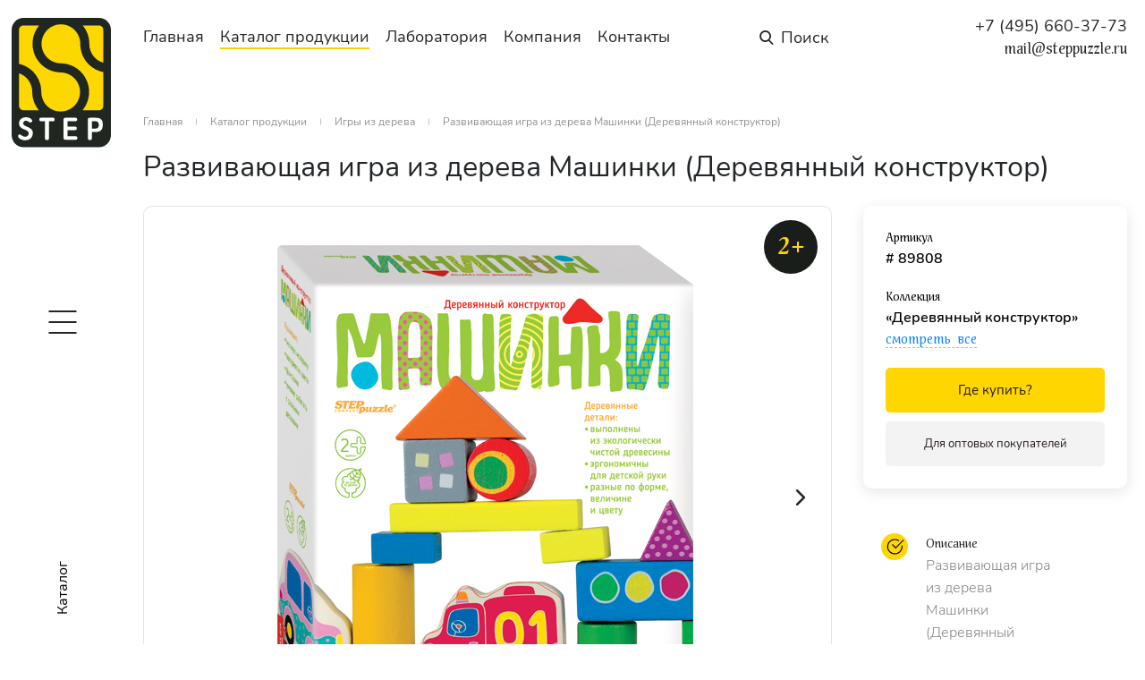

--- FILE ---
content_type: text/html; charset=UTF-8
request_url: https://steppuzzle.ru/catalog/igry-iz-dereva/razvivayushchaya_igra_iz_dereva_mashinki_derevyannyy_konstruktor/
body_size: 28588
content:
<!DOCTYPE html>

<html lang='ru'>
<head>
    <meta charset='utf-8'>
    <meta content='IE=edge' http-equiv='X-UA-Compatible'>
    <meta content='width=device-width, initial-scale=1.0' name='viewport'>

    <link rel="shortcut icon" href="/local/templates/main/favicon.ico" type="image/x-icon">
    <link rel="icon" href="/local/templates/main/favicon.ico" type="image/x-icon">

    <title>Развивающая игра из дерева Машинки (Деревянный конструктор)</title>
    <meta http-equiv="Content-Type" content="text/html; charset=UTF-8" />
<script type="text/javascript" data-skip-moving="true">(function(w, d, n) {var cl = "bx-core";var ht = d.documentElement;var htc = ht ? ht.className : undefined;if (htc === undefined || htc.indexOf(cl) !== -1){return;}var ua = n.userAgent;if (/(iPad;)|(iPhone;)/i.test(ua)){cl += " bx-ios";}else if (/Android/i.test(ua)){cl += " bx-android";}cl += (/(ipad|iphone|android|mobile|touch)/i.test(ua) ? " bx-touch" : " bx-no-touch");cl += w.devicePixelRatio && w.devicePixelRatio >= 2? " bx-retina": " bx-no-retina";var ieVersion = -1;if (/AppleWebKit/.test(ua)){cl += " bx-chrome";}else if ((ieVersion = getIeVersion()) > 0){cl += " bx-ie bx-ie" + ieVersion;if (ieVersion > 7 && ieVersion < 10 && !isDoctype()){cl += " bx-quirks";}}else if (/Opera/.test(ua)){cl += " bx-opera";}else if (/Gecko/.test(ua)){cl += " bx-firefox";}if (/Macintosh/i.test(ua)){cl += " bx-mac";}ht.className = htc ? htc + " " + cl : cl;function isDoctype(){if (d.compatMode){return d.compatMode == "CSS1Compat";}return d.documentElement && d.documentElement.clientHeight;}function getIeVersion(){if (/Opera/i.test(ua) || /Webkit/i.test(ua) || /Firefox/i.test(ua) || /Chrome/i.test(ua)){return -1;}var rv = -1;if (!!(w.MSStream) && !(w.ActiveXObject) && ("ActiveXObject" in w)){rv = 11;}else if (!!d.documentMode && d.documentMode >= 10){rv = 10;}else if (!!d.documentMode && d.documentMode >= 9){rv = 9;}else if (d.attachEvent && !/Opera/.test(ua)){rv = 8;}if (rv == -1 || rv == 8){var re;if (n.appName == "Microsoft Internet Explorer"){re = new RegExp("MSIE ([0-9]+[\.0-9]*)");if (re.exec(ua) != null){rv = parseFloat(RegExp.$1);}}else if (n.appName == "Netscape"){rv = 11;re = new RegExp("Trident/.*rv:([0-9]+[\.0-9]*)");if (re.exec(ua) != null){rv = parseFloat(RegExp.$1);}}}return rv;}})(window, document, navigator);</script>


<link href="/bitrix/js/ui/fonts/opensans/ui.font.opensans.min.css?16390503712409" type="text/css"  rel="stylesheet" />
<link href="/bitrix/js/main/popup/dist/main.popup.bundle.min.css?163956617923804" type="text/css"  rel="stylesheet" />
<link href="/bitrix/cache/css/s1/main/page_a197eb07010889466828a39bb7cdb761/page_a197eb07010889466828a39bb7cdb761_v1.css?1639665575236" type="text/css"  rel="stylesheet" />
<link href="/bitrix/cache/css/s1/main/template_e2ab47ee6fbf2cc3b6734a3b6e3f1494/template_e2ab47ee6fbf2cc3b6734a3b6e3f1494_v1.css?1652957650164226" type="text/css"  data-template-style="true" rel="stylesheet" />







<link href="https://steppuzzle.ru/catalog/igry-iz-dereva/razvivayushchaya_igra_iz_dereva_mashinki_derevyannyy_konstruktor/" rel="canonical" />



    <!-- Yandex.Metrika counter -->
        <noscript><div><img src="https://mc.yandex.ru/watch/86912190" style="position:absolute; left:-9999px;" alt="" /></div></noscript>
    <!-- /Yandex.Metrika counter -->
    <!-- Global site tag (gtag.js) - Google Analytics -->
        </head>
<body class=''>


    <div id='page-frame__wrapper'>
        <div id='page-frame'>
                <div class='nav-full'>
        <div class='nav-full__container'>
            <div class='nav-full__container-inner'>
                <div class='nav-full__list-wrapper'>
                                                                            <div class='nav-full__list'>
                                                                                                <div class='nav-full__item'>
                                        <a class='nav-full__link' data-nav-slide='0' href='/'>Главная</a>
                                                                            </div>
                                    
                                                                    <div class='nav-full__item'>
                                        <a class='nav-full__link' data-nav-slide='3' href='/laboratory/'>Лаборатория</a>
                                                                                <div class='nav-full__submenu'>
                                                                                            <div class='nav-full__item'>
                                                    <a class='nav-full__link ' href='/laboratory/reviews/'>Разбираемся вместе</a>
                                                </div>
                                                                                            <div class='nav-full__item'>
                                                    <a class='nav-full__link ' href='/laboratory/video/'>Видеообзоры</a>
                                                </div>
                                                                                    </div>
                                                                        </div>
                                    
                                                                                                                                                                                    <div class='nav-full__item'>
                                        <a class='nav-full__link' data-nav-slide='4' href='/about/'>О компании</a>
                                                                                <div class='nav-full__submenu'>
                                                                                            <div class='nav-full__item'>
                                                    <a class='nav-full__link ' href='/about/certificate/'>Сертификаты</a>
                                                </div>
                                                                                            <div class='nav-full__item'>
                                                    <a class='nav-full__link ' href='/about/partners/'>Партнерам</a>
                                                </div>
                                                                                            <div class='nav-full__item'>
                                                    <a class='nav-full__link ' href='/about/customs/'>Производство на заказ</a>
                                                </div>
                                                                                            <div class='nav-full__item'>
                                                    <a class='nav-full__link ' href='/about/req/'>Реквизиты</a>
                                                </div>
                                                                                    </div>
                                                                        </div>
                                    
                                                                                        </div>
                                                                                                            <div class='nav-full__list nav-full__list_column'>
                                                                                                <div class='nav-full__item'>
                                        <a class='nav-full__link' data-nav-slide='1' href='/catalog/'>Каталог</a>
                                                                                <div class='nav-full__submenu'>
                                                                                            <div class='nav-full__item'>
                                                    <a class='nav-full__link ' href='/catalog/puzzle/'>Пазлы</a>
                                                </div>
                                                                                            <div class='nav-full__item'>
                                                    <a class='nav-full__link ' href='/catalog/nastolnye-igry/'>Настольные игры</a>
                                                </div>
                                                                                            <div class='nav-full__item'>
                                                    <a class='nav-full__link ' href='/catalog/fokusy/'>Фокусы</a>
                                                </div>
                                                                                            <div class='nav-full__item'>
                                                    <a class='nav-full__link  nav-full__link-active' href='/catalog/igry-iz-dereva/'>Игры из дерева</a>
                                                </div>
                                                                                            <div class='nav-full__item'>
                                                    <a class='nav-full__link ' href='/catalog/laboratorii/'>Лаборатории</a>
                                                </div>
                                                                                            <div class='nav-full__item'>
                                                    <a class='nav-full__link ' href='/catalog/viktoriny/'>Викторины</a>
                                                </div>
                                                                                            <div class='nav-full__item'>
                                                    <a class='nav-full__link ' href='/catalog/domino/'>Домино</a>
                                                </div>
                                                                                            <div class='nav-full__item'>
                                                    <a class='nav-full__link ' href='/catalog/memori/'>Мэмори</a>
                                                </div>
                                                                                            <div class='nav-full__item'>
                                                    <a class='nav-full__link ' href='/catalog/loto/'>Лото</a>
                                                </div>
                                                                                            <div class='nav-full__item'>
                                                    <a class='nav-full__link ' href='/catalog/kubiki/'>Кубики</a>
                                                </div>
                                                                                            <div class='nav-full__item'>
                                                    <a class='nav-full__link ' href='/catalog/knizhki-igrushki/'>Книжки-игрушки</a>
                                                </div>
                                                                                            <div class='nav-full__item'>
                                                    <a class='nav-full__link ' href='/catalog/nabor-dlya-detskogo-tvorchestva/'>Набор для детского творчества</a>
                                                </div>
                                                                                            <div class='nav-full__item'>
                                                    <a class='nav-full__link ' href='/catalog/konstruktor/'>Конструктор</a>
                                                </div>
                                                                                    </div>
                                                                        </div>
                                    
                                                                                        </div>
                                                                                                            <div class='nav-full__list'>
                                                                                                <div class='nav-full__item'>
                                        <a class='nav-full__link' data-nav-slide='5' href='/contacts/'>Контакты</a>
                                                                            </div>
                                    
                                                                    <div class='nav-full__contacts'>
                                        <div class='nav-full__contacts-inner'>
                                            <a class='nav-full__contacts-phone' href='tel:+74956603773'>+7 (495) 660-37-73</a>
                                            <br><a class='nav-full__contacts-callback btn btn_primary' data-toggle="modal" href='#modal-callback'>Заказать звонок</a><br>
                                            <div class='social-block social-block_nav'>
                                                <a class='social-block__link social-block__link_tg' href='https://t.me/steppuzzle' target='_blank'>
	<svg width="20" height="16" viewBox="0 0 20 16" fill="none" xmlns="http://www.w3.org/2000/svg">
		<path d="M17.4659 0.181848L0.624751 6.70979C-0.0529622 7.01377 -0.282188 7.62258 0.460918 7.95296L4.78145 9.33308L15.2278 2.84364C15.7982 2.43623 16.3822 2.54487 15.8797 2.99302L6.90763 11.1586L6.62579 14.6142C6.88684 15.1478 7.36483 15.1503 7.6697 14.8851L10.152 12.5242L14.4032 15.7241C15.3906 16.3117 15.9279 15.9325 16.1403 14.8555L18.9287 1.58369C19.2183 0.258033 18.7245 -0.32605 17.4659 0.181848Z" fill="#37AEE2"/>
	</svg>
</a>
<a class='social-block__link social-block__link_yt' href='https://www.youtube.com/user/StepPuzzle' target='_blank'>
	<svg width="24" height="16" viewBox="0 0 24 16" fill="none" xmlns="http://www.w3.org/2000/svg">
		<path fill-rule="evenodd" clip-rule="evenodd" d="M0.107019 4.63406C0.250863 2.40046 1.98159 0.596088 4.20598 0.357883C6.51323 0.125432 8.96548 0 11.5075 0C14.0495 0 16.5017 0.125432 18.809 0.359034C21.0334 0.596088 22.7641 2.40046 22.9079 4.63406C22.9781 5.73418 23.015 6.85846 23.015 8C23.015 9.14154 22.9781 10.2658 22.9079 11.3659C22.7641 13.5995 21.0334 15.4039 18.809 15.6421C16.5017 15.8746 14.0495 16 11.5075 16C8.96548 16 6.51323 15.8746 4.20598 15.641C1.98159 15.4039 0.250863 13.5995 0.107019 11.3659C0.0368239 10.2658 0 9.14154 0 8C0 6.85846 0.0368239 5.73418 0.107019 4.63406V4.63406Z" fill="#FF0000"/>
		<path fill-rule="evenodd" clip-rule="evenodd" d="M15.023 8L9.37399 11.4465V4.55351L15.023 8Z" fill="white"/>
	</svg>
</a>
<a class='social-block__link social-block__link_vk' href='https://vk.com/steppuzzle_company' target='_blank'>
	<svg width="21" height="16" viewBox="0 0 21 16" fill="none" xmlns="http://www.w3.org/2000/svg">
		<path d="M0.69032 1.77777C1.40521 1.77777 2.49457 1.77777 3.10733 1.77777C3.41371 1.77777 3.65201 1.98203 3.75414 2.25437C4.06052 3.13947 4.74137 5.07989 5.52434 6.40754C6.57966 8.1437 7.2605 8.79051 7.70306 8.72242C8.14561 8.6203 8.00944 7.46285 8.00944 6.54371C8.00944 5.62456 8.11156 4.05861 7.66901 3.34372L6.98816 2.35649C6.81795 2.1182 6.98816 1.81181 7.2605 1.81181H11.1413C11.5158 1.81181 11.8222 2.1182 11.8222 2.49266V7.42881C11.8222 7.42881 11.9924 8.31391 12.9456 7.39477C13.8988 6.47562 14.92 4.7735 15.7711 3.03734L16.1115 2.22032C16.2137 1.98203 16.452 1.81181 16.7243 1.81181H19.2434C19.72 1.81181 20.0605 2.28841 19.8902 2.73096L19.6179 3.44585C19.6179 3.44585 18.6988 5.28414 17.7456 6.57775C16.7924 7.90541 16.5881 8.21179 16.7243 8.55221C16.8605 8.89263 19.3115 11.1735 19.9243 12.2628C20.0945 12.5692 20.2307 12.8416 20.3668 13.0799C20.6051 13.5224 20.2647 14.1011 19.7541 14.1011H16.8945C16.6562 14.1011 16.4179 13.965 16.3158 13.7607L16.0434 13.3181C16.0434 13.3181 14.3073 11.2756 13.252 10.6288C12.1626 10.016 12.1967 10.9011 12.1967 10.9011V12.7054C12.1967 13.4543 11.5839 14.0671 10.835 14.0671H10.1541C10.1541 14.0671 6.40944 14.0671 3.41371 9.60753C1.06479 6.1352 0.281811 3.8884 0.00947158 2.59479C-0.0586132 2.18628 0.247768 1.77777 0.69032 1.77777Z" fill="#5181B8"/>
	</svg>
</a>
                                            </div>
                                        </div>
                                        <img alt='' class='nav-full__contacts-qr' src='/local/templates/main/i/qr.png'>
                                    </div>
                                                                                        </div>
                                                                    </div>
            </div>
        </div>
    </div>
    <div id='page-frame__side'>
        <a href="/" class='side-block__logo'>
            <svg class="side-block__logo-img" fill="none" height="69" viewBox="0 0 53 69" width="53" xmlns="http://www.w3.org/2000/svg">
                <path d="M46.6831 68.712H6.31695C4.64215 68.71 3.03656 68.0419 1.85233 66.8542C0.668101 65.6664 0.00194333 64.0563 0 62.3766V6.33538C0.00194333 4.65572 0.668101 3.04543 1.85233 1.85774C3.03656 0.670047 4.64215 0.00195011 6.31695 0H46.6831C48.3579 0.00195011 49.9634 0.670047 51.1477 1.85774C52.3319 3.04543 52.998 4.65572 53 6.33538V62.3766C52.998 64.0563 52.3319 65.6664 51.1477 66.8542C49.9634 68.0419 48.3579 68.71 46.6831 68.712Z" fill="#202721"></path>
                <path d="M11.1436 60.2012C11.0371 59.8784 10.8618 59.5827 10.6297 59.3347C10.3598 59.055 10.0536 58.8131 9.71918 58.6156C9.29727 58.3632 8.85992 58.1378 8.40981 57.9405C8.21156 57.8522 7.9815 57.7565 7.73181 57.6558C7.47629 57.5541 7.23053 57.4292 6.99759 57.2827C6.7765 57.1452 6.57896 56.9728 6.41263 56.7722C6.2516 56.5789 6.16484 56.3342 6.16791 56.0824C6.1704 55.9137 6.20528 55.747 6.27071 55.5915C6.33856 55.4278 6.43468 55.2774 6.55462 55.1472C6.6773 55.012 6.82426 54.9013 6.98778 54.8207C7.35348 54.664 7.764 54.6483 8.14056 54.7765C8.32017 54.8306 8.49533 54.8988 8.66435 54.9803C8.82459 55.0581 8.97992 55.1458 9.12937 55.2429C9.2762 55.3386 9.40589 55.427 9.5185 55.5056C9.60218 55.5744 9.70275 55.6193 9.80973 55.6357C9.93091 55.6601 10.0557 55.6601 10.1769 55.6357C10.3097 55.605 10.4358 55.55 10.5489 55.4736C10.6678 55.401 10.7677 55.3009 10.8401 55.1816C10.9083 55.0689 10.9488 54.9416 10.9581 54.8101C10.9676 54.6786 10.9455 54.5468 10.8939 54.4256C10.7647 54.1238 10.5578 53.8621 10.2943 53.667C9.95944 53.4123 9.58484 53.2149 9.18564 53.0829C8.71695 52.9249 8.22628 52.842 7.73181 52.8374C7.26914 52.8255 6.80738 52.8868 6.36369 53.0191C5.92287 53.146 5.50842 53.3514 5.13998 53.6254C4.78298 53.895 4.48965 54.2403 4.28092 54.6366C4.0786 55.0592 3.96874 55.5202 3.9586 55.9889C3.94846 56.4575 4.03836 56.9229 4.22216 57.3539C4.39719 57.7151 4.64073 58.0386 4.9393 58.3063C5.25906 58.5867 5.61665 58.8206 6.00146 59.0009C6.43148 59.208 6.87275 59.3908 7.32312 59.5483C7.51451 59.6192 7.70164 59.7012 7.88361 59.7938C8.09103 59.896 8.28432 60.0246 8.45876 60.1767C8.63575 60.3314 8.78768 60.5127 8.90906 60.7143C9.03757 60.9317 9.10281 61.1808 9.09751 61.4335C9.10241 61.6954 9.04981 61.9552 8.94335 62.1944C8.84841 62.4066 8.70897 62.5958 8.53459 62.7491C8.36211 62.8991 8.16281 63.0149 7.94721 63.0903C7.48506 63.2454 6.98608 63.2515 6.52033 63.1075C6.29668 63.0389 6.0803 62.9485 5.87419 62.8375C5.66978 62.7323 5.47276 62.6134 5.28438 62.4816L4.75079 62.1183C4.57739 62.0019 4.36794 61.9523 4.16098 61.9784C4.04556 61.9997 3.93648 62.047 3.84193 62.1168C3.74745 62.1865 3.66991 62.2768 3.61521 62.381C3.52387 62.51 3.47506 62.6645 3.47571 62.8228C3.47316 63.0108 3.50987 63.1972 3.58335 63.3702C3.67364 63.5764 3.7996 63.7651 3.95539 63.9274C4.15457 64.1297 4.38725 64.2958 4.64315 64.4183C5.01291 64.605 5.39771 64.7602 5.79345 64.8825C6.1848 65.0042 6.59257 65.0657 7.0025 65.0638H7.20318C8.56888 65.0199 9.59924 64.6564 10.2625 63.9838C10.9469 63.2664 11.3193 62.3059 11.2978 61.3132C11.3143 60.9395 11.2663 60.5659 11.1559 60.2086" fill="white"></path>
                <path d="M22.703 53.3317C22.5399 53.188 22.3303 53.1087 22.1132 53.1084H15.6274C15.4105 53.1096 15.2012 53.1888 15.0376 53.3317C14.9429 53.4277 14.8705 53.5435 14.8257 53.6708C14.7808 53.7981 14.7646 53.9338 14.7782 54.0681C14.764 54.204 14.7816 54.3413 14.8297 54.4691C14.8777 54.597 14.9547 54.7118 15.0547 54.8045C15.2164 54.938 15.418 55.0132 15.6274 55.0181H17.8032V64.1247C17.8107 64.3394 17.898 64.5434 18.0479 64.6967C18.1577 64.7991 18.2876 64.8763 18.4294 64.9247C18.5711 64.9731 18.7213 64.9908 18.8703 64.9764C19.018 64.9921 19.1674 64.9764 19.3089 64.9313C19.4504 64.8861 19.5811 64.8122 19.6926 64.7138C19.8484 64.5574 19.9364 64.3458 19.9374 64.1247V55.0181H22.1132C22.3225 55.0128 22.5241 54.9377 22.686 54.8045C22.7859 54.7118 22.863 54.597 22.911 54.4691C22.959 54.3413 22.9766 54.204 22.9625 54.0681C22.9761 53.9338 22.9599 53.7981 22.915 53.6708C22.8702 53.5435 22.7978 53.4277 22.703 53.3317Z" fill="white"></path>
                <path d="M34.8614 63.162C34.5909 63.0057 34.2789 62.9372 33.9681 62.9656H29.8784V59.6813H33.7944C34.0625 59.7055 34.3306 59.6333 34.5506 59.4776C34.6352 59.3839 34.6992 59.2734 34.7383 59.1533C34.7775 59.0332 34.7911 58.9062 34.7782 58.7805C34.7905 58.6518 34.7767 58.5219 34.7376 58.3987C34.6984 58.2756 34.6348 58.1616 34.5506 58.0637C34.3357 57.8963 34.0652 57.8173 33.7944 57.8428H29.8784V54.9464H33.9681C34.2284 54.9606 34.4863 54.8891 34.7024 54.7426C34.7969 54.6517 34.8685 54.5395 34.911 54.4152C34.9536 54.291 34.966 54.1583 34.9471 54.0284C34.9573 53.8988 34.9409 53.7686 34.8987 53.6457C34.8566 53.5228 34.7898 53.4099 34.7024 53.314C34.4968 53.161 34.2429 53.0877 33.9876 53.1078H28.7942C28.5162 53.0879 28.2392 53.1576 28.0036 53.3067C27.9077 53.395 27.8341 53.505 27.789 53.6275C27.7439 53.75 27.7285 53.8815 27.7442 54.0112V63.9008C27.7267 64.0334 27.7427 64.1682 27.7906 64.293C27.8385 64.4177 27.9167 64.5285 28.0183 64.6151C28.2528 64.7529 28.5226 64.8188 28.7942 64.8038H33.9681C34.2793 64.8332 34.5916 64.7635 34.8614 64.6053C35.029 64.4023 35.1207 64.1471 35.1207 63.8836C35.1207 63.6202 35.029 63.3649 34.8614 63.162Z" fill="white"></path>
                <path d="M48.4426 55.0541C48.3204 54.6153 48.0789 54.2193 47.7451 53.9103C47.3893 53.6043 46.9626 53.3924 46.5042 53.2942C45.8911 53.1594 45.2643 53.0968 44.6368 53.1076H42.2676C41.9962 53.1047 41.7248 53.1186 41.4551 53.1494C41.2894 53.1656 41.1296 53.2193 40.9876 53.3064C40.8786 53.3847 40.8012 53.4997 40.7697 53.6304C40.7281 53.8165 40.7092 54.0069 40.7135 54.1975V64.1215C40.7209 64.3361 40.8082 64.5401 40.9583 64.6934C41.0676 64.7963 41.1975 64.8741 41.3393 64.9226C41.4811 64.9703 41.6316 64.988 41.7806 64.973C41.9283 64.9887 42.0776 64.973 42.2191 64.9278C42.3606 64.8827 42.4913 64.8087 42.603 64.7106C42.7587 64.5542 42.8466 64.3425 42.8477 64.1215V60.685H44.6368C45.2549 60.6967 45.8718 60.6232 46.4699 60.4666C46.934 60.3454 47.3605 60.11 47.7108 59.7817C48.0461 59.447 48.2925 59.0336 48.4279 58.5789C48.5943 58.0017 48.6726 57.4026 48.6604 56.8019C48.6733 56.2093 48.5999 55.618 48.4426 55.0468V55.0541ZM46.5263 56.8166C46.5263 57.5382 46.3941 58.0438 46.1248 58.3654C45.8557 58.687 45.3686 58.8563 44.6368 58.8563H42.8477V54.9633H44.6368C44.8835 54.9627 45.1296 54.9883 45.371 55.0394C45.5907 55.087 45.7956 55.1873 45.9682 55.3315C46.1478 55.4868 46.2865 55.6841 46.372 55.9059C46.477 56.2001 46.526 56.5116 46.5165 56.8239" fill="white"></path>
                <path d="M46.5949 4.00879H38.0288C38.0192 4.00901 38.0099 4.0119 38.0019 4.01713C37.9939 4.02235 37.9875 4.02971 37.9834 4.03837C37.9794 4.04705 37.9778 4.05667 37.9788 4.06619C37.9799 4.07571 37.9837 4.08473 37.9896 4.09225C40.2671 6.82785 41.5022 10.2856 41.4747 13.8494C41.4556 16.0876 42.1634 18.2713 43.4912 20.0706C44.8188 21.8698 46.6944 23.1867 48.8343 23.8224C48.8447 23.826 48.8558 23.8269 48.8667 23.8253C48.8775 23.8236 48.8879 23.8193 48.8968 23.8129C48.9056 23.8064 48.9128 23.7978 48.9177 23.7879C48.9226 23.7781 48.925 23.7672 48.9248 23.7561V6.34805C48.9248 5.72763 48.6791 5.13264 48.2417 4.69394C47.8043 4.25525 47.211 4.00879 46.5924 4.00879" fill="#FDD700"></path>
                <path d="M41.0542 24.6276C38.2005 21.7557 36.6487 18.0295 36.6487 13.7831C36.6468 11.0402 35.5621 8.40965 33.6317 6.46674C31.7012 4.52375 29.0822 3.42647 26.3474 3.41479C23.6868 3.38296 21.1206 4.40221 19.2032 6.25229C17.6248 7.73856 16.5571 9.68855 16.1536 11.8218C15.8775 13.268 15.911 14.7566 16.2521 16.1888C16.5932 17.6211 17.2339 18.9642 18.1319 20.1292C19.0299 21.2942 20.1646 22.2544 21.4606 22.9461C22.7568 23.6379 24.1848 24.0454 25.6498 24.1416C25.7355 24.1416 27.2456 24.2177 27.4952 24.2373C30.2449 24.4769 32.8773 25.4642 35.1091 27.0928C37.3408 28.7213 39.0875 30.9295 40.1609 33.4797C41.2344 36.0298 41.594 38.8252 41.2012 41.5651C40.8083 44.3049 39.6777 46.8855 37.9313 49.0289C37.9237 49.0374 37.9187 49.0479 37.917 49.0592C37.9152 49.0704 37.9168 49.0819 37.9215 49.0923C37.9261 49.1027 37.9337 49.1115 37.9433 49.1177C37.9528 49.1239 37.9639 49.1271 37.9753 49.1271H46.6002C46.9065 49.1271 47.2098 49.0665 47.4928 48.949C47.7757 48.8314 48.0329 48.6591 48.2495 48.4419C48.466 48.2247 48.6379 47.9668 48.7551 47.683C48.8723 47.3992 48.9326 47.095 48.9326 46.7878V28.901C48.9324 28.8794 48.9248 28.8585 48.9109 28.842C48.8971 28.8254 48.8779 28.8142 48.8567 28.8102C45.8999 28.2329 43.1836 26.7793 41.0591 24.6374" fill="#FDD700"></path>
                <path d="M15.8302 39.1221C15.8302 45.4009 20.5049 49.7653 26.1438 49.7653C27.5022 49.7711 28.8484 49.5084 30.1056 48.9923C31.3626 48.4762 32.5061 47.7167 33.4704 46.7573C34.4348 45.7978 35.2012 44.6573 35.7259 43.4007C36.2507 42.1441 36.5233 40.7961 36.5285 39.4338C36.5281 36.8337 35.5585 34.3277 33.8101 32.408C32.0617 30.4881 29.6607 29.2933 27.0788 29.0581C26.905 29.0434 25.439 28.9747 25.3386 28.9673C22.5526 28.7849 19.8707 27.8352 17.5881 26.2226C15.3056 24.6101 13.5109 22.3971 12.4017 19.8275C11.2924 17.2578 10.9115 14.4311 11.301 11.6583C11.6904 8.88554 12.835 6.27423 14.609 4.11191C14.6171 4.10305 14.6226 4.09196 14.6245 4.08004C14.6264 4.06811 14.6248 4.05587 14.6199 4.04486C14.6149 4.03385 14.6068 4.02456 14.5966 4.01814C14.5864 4.01173 14.5745 4.00848 14.5624 4.00881H6.28266C5.66406 4.00881 5.07079 4.25527 4.63338 4.69396C4.19596 5.13265 3.9502 5.72765 3.9502 6.34804V24.3232C3.94994 24.3611 3.9627 24.3978 3.98632 24.4273C4.00994 24.4569 4.04305 24.4773 4.07995 24.4852C7.3878 25.2565 10.3425 27.1175 12.472 29.7707C14.6016 32.4239 15.7831 35.7163 15.8278 39.1221" fill="#FDD700"></path>
                <path d="M11.0136 39.3455C11.0159 37.1827 10.3468 35.0729 9.09898 33.309C7.85119 31.5451 6.08669 30.2147 4.05057 29.5024C4.03964 29.4984 4.028 29.4971 4.01648 29.4987C4.00497 29.5003 3.99404 29.5046 3.98462 29.5114C3.97526 29.5182 3.9676 29.5272 3.96243 29.5376C3.95733 29.548 3.95478 29.5596 3.95511 29.5711V46.7535C3.95511 47.3823 4.20421 47.9854 4.64757 48.4301C5.09094 48.8748 5.69233 49.1246 6.31936 49.1246H14.467C14.4729 49.1245 14.4787 49.1227 14.4836 49.1195C14.4886 49.1163 14.4926 49.1118 14.4951 49.1064C14.4977 49.1011 14.4986 49.0951 14.498 49.0892C14.4973 49.0833 14.4951 49.0778 14.4914 49.073C12.222 46.3449 10.9898 42.8984 11.0136 39.3455Z" fill="#FDD700"></path>
            </svg>
        </a>
        <div class='side-block__toggle js-nav-full__toggle'>
            <div class='side-block__toggle-line'></div>
            <div class='side-block__toggle-line'></div>
            <div class='side-block__toggle-line'></div>
        </div>
                    <div class='side-block__info'>Каталог</div>
            </div>
            <header id='header'>
                <div class="container">
                    <div class='header-inner'>
                    
                                                <div class="nav-main__wrapper">
                                <nav class='nav-main js-nav-main' role='navigation'>
        <div class='nav-main__inner'>
            
                
                                                                          <div class='nav-main__item'>
                            <a class='nav-main__link' data-nav-slide='0' href='/'>Главная</a>
                        </div>
                                    
                            
                
                                                                      <div class='nav-main__item'>
                            <a class='nav-main__link nav-main__link_active' data-nav-slide='1' href='/catalog/'>Каталог продукции</a>
                            <div class="nav-main__submenu">
                                
                            
                
                                                                      <div class="nav-main__submenu-item">
                        <a class="nav-main__submenu-link" href="/catalog/puzzle/">Пазлы</a>
                    </div>
                                    
                            
                
                                                                      <div class="nav-main__submenu-item">
                        <a class="nav-main__submenu-link" href="/catalog/nastolnye-igry/">Настольные игры</a>
                    </div>
                                    
                            
                
                                                                      <div class="nav-main__submenu-item">
                        <a class="nav-main__submenu-link" href="/catalog/fokusy/">Фокусы</a>
                    </div>
                                    
                            
                
                                                                      <div class="nav-main__submenu-item">
                        <a class="nav-main__submenu-link nav-main__submenu-link_active" href="/catalog/igry-iz-dereva/">Игры из дерева</a>
                    </div>
                                    
                            
                
                                                                      <div class="nav-main__submenu-item">
                        <a class="nav-main__submenu-link" href="/catalog/laboratorii/">Лаборатории</a>
                    </div>
                                    
                            
                
                                                                      <div class="nav-main__submenu-item">
                        <a class="nav-main__submenu-link" href="/catalog/viktoriny/">Викторины</a>
                    </div>
                                    
                            
                
                                                                      <div class="nav-main__submenu-item">
                        <a class="nav-main__submenu-link" href="/catalog/domino/">Домино</a>
                    </div>
                                    
                            
                
                                                                      <div class="nav-main__submenu-item">
                        <a class="nav-main__submenu-link" href="/catalog/memori/">Мэмори</a>
                    </div>
                                    
                            
                
                                                                      <div class="nav-main__submenu-item">
                        <a class="nav-main__submenu-link" href="/catalog/loto/">Лото</a>
                    </div>
                                    
                            
                
                                                                      <div class="nav-main__submenu-item">
                        <a class="nav-main__submenu-link" href="/catalog/kubiki/">Кубики</a>
                    </div>
                                    
                            
                
                                                                      <div class="nav-main__submenu-item">
                        <a class="nav-main__submenu-link" href="/catalog/knizhki-igrushki/">Книжки-игрушки</a>
                    </div>
                                    
                            
                
                                                                      <div class="nav-main__submenu-item">
                        <a class="nav-main__submenu-link" href="/catalog/nabor-dlya-detskogo-tvorchestva/">Набор для детского творчества</a>
                    </div>
                                    
                            
                
                                                                      <div class="nav-main__submenu-item">
                        <a class="nav-main__submenu-link" href="/catalog/konstruktor/">Конструктор</a>
                    </div>
                                    
                            
                </div></div>                
                                                                      <div class='nav-main__item'>
                            <a class='nav-main__link' data-nav-slide='15' href='/laboratory/'>Лаборатория</a>
                            <div class="nav-main__submenu">
                                
                            
                
                                                                      <div class="nav-main__submenu-item">
                        <a class="nav-main__submenu-link" href="/laboratory/reviews/">Разбираемся вместе</a>
                    </div>
                                    
                            
                
                                                                      <div class="nav-main__submenu-item">
                        <a class="nav-main__submenu-link" href="/laboratory/video/">Видеообзоры</a>
                    </div>
                                    
                            
                </div></div>                
                                                                      <div class='nav-main__item'>
                            <a class='nav-main__link' data-nav-slide='18' href='/about/'>Компания</a>
                            <div class="nav-main__submenu">
                                
                            
                
                                                                      <div class="nav-main__submenu-item">
                        <a class="nav-main__submenu-link" href="/about/certificate/">Сертификаты</a>
                    </div>
                                    
                            
                
                                                                      <div class="nav-main__submenu-item">
                        <a class="nav-main__submenu-link" href="/about/partners/">Партнерам</a>
                    </div>
                                    
                            
                
                                                                      <div class="nav-main__submenu-item">
                        <a class="nav-main__submenu-link" href="/about/customs/">Производство на заказ</a>
                    </div>
                                    
                            
                
                                                                      <div class="nav-main__submenu-item">
                        <a class="nav-main__submenu-link" href="/about/req/">Реквизиты</a>
                    </div>
                                    
                            
                </div></div>                
                                                                          <div class='nav-main__item'>
                            <a class='nav-main__link' data-nav-slide='23' href='/contacts/'>Контакты</a>
                        </div>
                                    
                            
            
        </div>
    </nav>
                            
                                                            <div class="search-block__wrapper search-block__wrapper_header js-search-block__wrapper_header">
                                    <div class="search-block search-block_header">
                                        <div class="search-block__label">Поиск по сайту:</div>
                                        <div class="search-block__inner">
                                            <div class="search-block__control-wrapper">
                                                <input class="search-block__control js-search-block__control" type="text" name="q"  autocomplete="off">
                                                <div class="search-block__hint">например, <a href="#" class="search-block_hint-val" data-val="развивающая игра">развивающая игра</a> или <a href="#" class="search-block_hint-val" data-val="пазл для малышей">пазл для малышей</a></div>
                                                <div class="search-block__dropdown">
                                                    <div class="search-block__dropdown-body">
                                                        
                                                    </div>
                                                    <div class="search-block__dropdown-footer">
                                                        <a class="search-block__dropdown-all btn btn_primary btn_icon_right btn_sm" href="#">Все результаты</a>
                                                    </div>            
                                                </div>
                                            </div>
                                            <div class="search-block__buttons">
                                                <button class="search-block__clear js-search-block__clear" type="reset">Сбросить</button>
                                                <button class="search-block__submit" type="submit"></button>
                                            </div>
                                        </div>
                                    </div>
                                </div>
                                <a href="#" class="search-block__toggle js-search-block__toggle"></a>
                                                    </div>
                        
                        <div class='header-phone__wrapper'>
                            <a class='header-phone' href='tel:+74956603773'>+7 (495) 660-37-73</a>
                            <a class='header-phone__callback hidden_mobile' href='mailto:mail@steppuzzle.ru'>mail@steppuzzle.ru</a>
                        </div>
                        
                        <a class='nav-full__close js-nav-full__close' href='#'>Закрыть меню</a>
                    </div>
                    
                </div>
            </header>
            
            <div id='page-frame__content'>
                <main class=''>
                                            <div class='page-header'>
                            <div class="container">
                                <div class="breadcrumbs" itemscope itemtype="http://schema.org/BreadcrumbList"><div class="breadcrumbs__inner"><div class="breadcrumbs__item" itemprop="itemListElement" itemscope itemtype="http://schema.org/ListItem"><a class="breadcrumbs__link" href="/" itemprop="item"><span itemprop="name">Главная</span><meta itemprop="position" content="1"></a></div><div class="breadcrumbs__item" itemprop="itemListElement" itemscope itemtype="http://schema.org/ListItem"><a class="breadcrumbs__link" href="/catalog/" itemprop="item"><span itemprop="name">Каталог продукции</span><meta itemprop="position" content="2"></a></div><div class="breadcrumbs__item" itemprop="itemListElement" itemscope itemtype="http://schema.org/ListItem"><a class="breadcrumbs__link" href="/catalog/igry-iz-dereva/" itemprop="item"><span itemprop="name">Игры из дерева</span><meta itemprop="position" content="3"></a></div><div class="breadcrumbs__item" itemprop="itemListElement" itemscope itemtype="http://schema.org/ListItem"><a class="breadcrumbs__link" href="" itemprop="item"><span itemprop="name">Развивающая игра из дерева Машинки (Деревянный конструктор)</span><meta itemprop="position" content="4"></a></div></div></div>                                

                                <div class='page-header__inner'>
                                    <h1 class='page-header__title'>Развивающая игра из дерева Машинки (Деревянный конструктор)</h1>
                                                                                                        </div>
                                
                                
                                
                            </div>
                        </div>
                        
                                                
                        <div class="container">
                            <div class='page-content'>
                                                                <div class='page-content__main page-content__main_no_border'>
                                                                    


<div class='catalog-detail__container'>
    <div class='catalog-detail__container-left'>
        <div class='projects-block__gallery projects-block__gallery_detail projects-block__gallery_catalog_detail js-slider-catalog-detail'>
            <div class='swiper-container'>

                                    <div class='catalog-block__age'>2+</div>
                
                <div class='swiper-wrapper'>
                                                                    <div class='swiper-slide'>
                                                                <img class='projects-block__gallery-img' src="/upload/iblock/e0a/ackv22zjxa9u72mvukfevshwnoshhjv0.jpg" alt="">
                            </div>
                                                    <div class='swiper-slide'>
                                                                <img class='projects-block__gallery-img' src="/upload/iblock/cf5/t2tf6fou2roz2nnrry2738ft2ccgc5tz.jpg" alt="">
                            </div>
                                                    <div class='swiper-slide'>
                                                                <img class='projects-block__gallery-img' src="/upload/resize_cache/iblock/90b/800_800_0/087u160kbcfce9tm7wmkcbyi3n69emsm.jpg" alt="">
                            </div>
                                                    <div class='swiper-slide'>
                                                                <img class='projects-block__gallery-img' src="/upload/resize_cache/iblock/892/800_800_0/dfk1zs44pqww1qdx3jckkj2sdmdo532i.jpg" alt="">
                            </div>
                                                    <div class='swiper-slide'>
                                                                <img class='projects-block__gallery-img' src="/upload/resize_cache/iblock/8be/800_800_0/y9dequgjmhgph54w5b0sia1mj7kkn625.jpg" alt="">
                            </div>
                                                    <div class='swiper-slide'>
                                                                <img class='projects-block__gallery-img' src="/upload/resize_cache/iblock/3f2/800_800_0/3gk3ad4m37clyy7v5pi3z0hf2525dapd.jpg" alt="">
                            </div>
                                                            </div>
                <div class='swiper-scrollbar'></div>
                <div class='swiper-button-prev'></div>
                <div class='swiper-button-next'></div>
            </div>
        </div>
        
                <div class='description_text'>
            <h2>Описание</h2>
            <div class='catalog-detail__text-wrapper'>
                <div class='catalog-detail__text-container'>
                    <div class='catalog-detail__text content-styles'>
                        <p>Деревянный конструктор <b>«Машинки»</b> позволит малышу собрать целый мини-город. В наборе тут есть детали-машинки — например, пожарная, грузовик, автобус — и простые кубики. Из них можно построить, например, дома или гараж.<p />

<p>Рисунки на деталях-машинках яркие и простые, адаптированные под детское восприятие. Детям точно понравится их рассматривать и собирать в большие фигуры.<p />

<p><b>Что полезного в игре?</b><br /><p />
<ul>
<li>развивает воображение и наглядно-образное мышление;</li> 
<li>развивает координацию и мелкую моторику;</li> 
<li>выполнена из экологически чистого материала.</li> 
</ul>   

<p><b>Состав игры:</b><br /><p />
<ul>
<li>детали конструктора — 26 шт.</li> 
<li>мешочек для хранения — 1 шт.</li>
</ul>  
  

<p>Конструктор подходит для детей <b>от 2 лет.</b><p /> 

                    </div>
                </div>
                <a href="#" class='catalog-detail__text-toggle'></a>
            </div>

        </div>
            </div>
    
        
    <div class='catalog-detail__container-right'>
        <div class="row">
            <div class="col-12 order-md-last">
                            </div>
            <div class="col-12">
                <div class='catalog-detail_header'>
                                            <div class='properties-block__name'>Артикул</div>
                        <div class='catalog-detail__art'># 89808</div>
                            
                                            <div class='properties-block__name'>Коллекция</div>
                        <div class='catalog-detail__collection'>&laquo;Деревянный конструктор&raquo; <br><a href="#catalog-detail__collections" class="show_collection js-link-anchor">смотреть все</a></div>
                            
                    <a class='catalog-detail__btn btn-link btn-link_icon_arrow js-link-anchor' href='#marketplace'>Где купить?</a>
                    <a class='catalog-detail__btn btn-link btn-link-text' href='#modal-opt-detail' data-toggle="modal">Для оптовых покупателей</a>
                </div>
                
                                <div class='catalog-detail__desc'>
                    <div class='properties-block'>
                        <div class='properties-block__list'>
                                                                                <div class='properties-block__item-wrapper'>
                                <div class='properties-block__item property_icon icon_DESC'>
                                    <div class='properties-block__name'>Описание</div>
                                    <div class='properties-block__text'>
                                    Развивающая игра из дерева Машинки (Деревянный конструктор)                                    </div>
                                </div>
                            </div>
                                                                                    <div class='properties-block__item-wrapper'>
                                <div class='properties-block__item property_icon icon_PLAYERS'>
                                    <div class='properties-block__name'>Количество игроков</div>
                                    <div class='properties-block__text'>
                                    <a href="/catalog/players-is-1/">1</a>                                    </div>
                                </div>
                            </div>
                                                                                                                <div class='properties-block__item-wrapper'>
                                <div class='properties-block__item property_icon icon_MATERIAL'>
                                    <div class='properties-block__name'>Материал </div>
                                    <div class='properties-block__text'>
                                    <a href="/catalog/material-is-derevo/">Дерево</a>                                    </div>
                                </div>
                            </div>
                                                                                                                                                                                                    <div class='properties-block__item-wrapper'>
                                <div class='properties-block__item property_icon icon_AGE_GROUP'>
                                    <div class='properties-block__name'>Возраст</div>
                                    <div class='properties-block__text'>
                                    <a href="/catalog/age_group-is-2/">2+</a>                                    </div>
                                </div>
                            </div>
                                                                                                                                                                                                                                                                                                                                                                                                                                                                                                                                                </div>
                    </div>
                </div>
                            </div>
        </div>
    </div>
</div>




</div></div></div><div class="container">
    <div class="page-content">
        <div class="page-content__main page-content__main_no_border">
            
<section id="marketplace">
    <div class="container">
        <div class='section__title section__title_md'>Купить онлайн</div>
    </div>
</section>


<section class="section section_marketplace">
    <div class="section__bg marketplace"></div>
    <div class="section__content">
        <div class="container">
            <div class='section-slider__inner row'>
                <div class='section-slider__cover-wrapper col-md-3'>
                    <div class='section-slider__cover'>
                                                <div class='section-slider__cover-desc'>
                                                    </div>
                    </div>
                </div>
                <div class='section-slider__content col-md-9'>
                    <div class='table-market__wrapper'>
                        <table class='table-market'>
                            <tbody>
                                                                    <tr>
                                        <td class='table-market__logo'>
                                            <picture>
                                                                                                <img alt='StepPuzzle в Яндекс Маркет' class='table-market__logo-img' src='/local/templates/main/i/marketplaces/001.png'>
                                            </picture>
                                        </td>
                                        <td class='table-market__text'>Яндекс Маркет</td>
                                        <td class='table-market__status'>
                                            <div class='status-label status-label_success'>Товар доступен</div>
                                        </td>
                                                                                                                        <td class='table-market__btn'>
                                            <a class='btn btn_primary btn_icon_right' href='https://market.yandex.ru/search?text=%D0%A0%D0%B0%D0%B7%D0%B2%D0%B8%D0%B2%D0%B0%D1%8E%D1%89%D0%B0%D1%8F+%D0%B8%D0%B3%D1%80%D0%B0+%D0%B8%D0%B7+%D0%B4%D0%B5%D1%80%D0%B5%D0%B2%D0%B0+%D0%9C%D0%B0%D1%88%D0%B8%D0%BD%D0%BA%D0%B8+%D0%94%D0%B5%D1%80%D0%B5%D0%B2%D1%8F%D0%BD%D0%BD%D1%8B%D0%B9+%D0%BA%D0%BE%D0%BD%D1%81%D1%82%D1%80%D1%83%D0%BA%D1%82%D0%BE%D1%80 Step Puzzle' rel="nofollow" target="_blank">Перейти</a>
                                        </td>
                                    </tr>
                                                                    <tr>
                                        <td class='table-market__logo'>
                                            <picture>
                                                                                                <img alt='StepPuzzle в Ozon.ru' class='table-market__logo-img' src='/local/templates/main/i/marketplaces/002.png'>
                                            </picture>
                                        </td>
                                        <td class='table-market__text'>Ozon.ru</td>
                                        <td class='table-market__status'>
                                            <div class='status-label status-label_success'>Товар доступен</div>
                                        </td>
                                                                                                                        <td class='table-market__btn'>
                                            <a class='btn btn_primary btn_icon_right' href='https://www.ozon.ru/search/?from_global=true&text=%D0%A0%D0%B0%D0%B7%D0%B2%D0%B8%D0%B2%D0%B0%D1%8E%D1%89%D0%B0%D1%8F+%D0%B8%D0%B3%D1%80%D0%B0+%D0%B8%D0%B7+%D0%B4%D0%B5%D1%80%D0%B5%D0%B2%D0%B0+%D0%9C%D0%B0%D1%88%D0%B8%D0%BD%D0%BA%D0%B8+%D0%94%D0%B5%D1%80%D0%B5%D0%B2%D1%8F%D0%BD%D0%BD%D1%8B%D0%B9+%D0%BA%D0%BE%D0%BD%D1%81%D1%82%D1%80%D1%83%D0%BA%D1%82%D0%BE%D1%80 Step Puzzle' rel="nofollow" target="_blank">Перейти</a>
                                        </td>
                                    </tr>
                                                                    <tr>
                                        <td class='table-market__logo'>
                                            <picture>
                                                                                                <img alt='StepPuzzle в Детский мир' class='table-market__logo-img' src='/local/templates/main/i/marketplaces/003.png'>
                                            </picture>
                                        </td>
                                        <td class='table-market__text'>Детский мир</td>
                                        <td class='table-market__status'>
                                            <div class='status-label status-label_success'>Товар доступен</div>
                                        </td>
                                                                                                                        <td class='table-market__btn'>
                                            <a class='btn btn_primary btn_icon_right' href='https://www.detmir.ru/search/results/?qt=%D0%A0%D0%B0%D0%B7%D0%B2%D0%B8%D0%B2%D0%B0%D1%8E%D1%89%D0%B0%D1%8F+%D0%B8%D0%B3%D1%80%D0%B0+%D0%B8%D0%B7+%D0%B4%D0%B5%D1%80%D0%B5%D0%B2%D0%B0+%D0%9C%D0%B0%D1%88%D0%B8%D0%BD%D0%BA%D0%B8+%D0%94%D0%B5%D1%80%D0%B5%D0%B2%D1%8F%D0%BD%D0%BD%D1%8B%D0%B9+%D0%BA%D0%BE%D0%BD%D1%81%D1%82%D1%80%D1%83%D0%BA%D1%82%D0%BE%D1%80 Step Puzzle' rel="nofollow" target="_blank">Перейти</a>
                                        </td>
                                    </tr>
                                                                    <tr>
                                        <td class='table-market__logo'>
                                            <picture>
                                                                                                <img alt='StepPuzzle в Toy.ru' class='table-market__logo-img' src='/local/templates/main/i/marketplaces/004.png'>
                                            </picture>
                                        </td>
                                        <td class='table-market__text'>Toy.ru</td>
                                        <td class='table-market__status'>
                                            <div class='status-label status-label_success'>Товар доступен</div>
                                        </td>
                                                                                                                        <td class='table-market__btn'>
                                            <a class='btn btn_primary btn_icon_right' href='https://www.toy.ru/search/index.php?q=%D0%E0%E7%E2%E8%E2%E0%FE%F9%E0%FF+%E8%E3%F0%E0+%E8%E7+%E4%E5%F0%E5%E2%E0+%CC%E0%F8%E8%ED%EA%E8+%C4%E5%F0%E5%E2%FF%ED%ED%FB%E9+%EA%EE%ED%F1%F2%F0%F3%EA%F2%EE%F0 Step Puzzle' rel="nofollow" target="_blank">Перейти</a>
                                        </td>
                                    </tr>
                                                                    <tr>
                                        <td class='table-market__logo'>
                                            <picture>
                                                                                                <img alt='StepPuzzle в Wildberries' class='table-market__logo-img' src='/local/templates/main/i/marketplaces/005.png'>
                                            </picture>
                                        </td>
                                        <td class='table-market__text'>Wildberries</td>
                                        <td class='table-market__status'>
                                            <div class='status-label status-label_success'>Товар доступен</div>
                                        </td>
                                                                                                                        <td class='table-market__btn'>
                                            <a class='btn btn_primary btn_icon_right' href='https://www.wildberries.ru/catalog/0/search.aspx?search=%D0%A0%D0%B0%D0%B7%D0%B2%D0%B8%D0%B2%D0%B0%D1%8E%D1%89%D0%B0%D1%8F+%D0%B8%D0%B3%D1%80%D0%B0+%D0%B8%D0%B7+%D0%B4%D0%B5%D1%80%D0%B5%D0%B2%D0%B0+%D0%9C%D0%B0%D1%88%D0%B8%D0%BD%D0%BA%D0%B8+%D0%94%D0%B5%D1%80%D0%B5%D0%B2%D1%8F%D0%BD%D0%BD%D1%8B%D0%B9+%D0%BA%D0%BE%D0%BD%D1%81%D1%82%D1%80%D1%83%D0%BA%D1%82%D0%BE%D1%80 Step Puzzle' rel="nofollow" target="_blank">Перейти</a>
                                        </td>
                                    </tr>
                                                            </tbody>
                        </table>
                    </div>
                </div>
            </div>
        </div>
    </div>
</section>
            <div class='catalog-block__wrapper' id="catalog-detail__collections">
	<h2>Еще из серии &laquo;Деревянный конструктор&raquo;</h2>
    
<div class='catalog-block catalog-block_full'>
    <div id="catalog_holder" class='catalog-block__list catalog-block__list_grid_4 js-catalog-block__list'>
                            <div class='catalog-block__item-wrapper'>
                <div class='catalog-block__item'>
		                    <a class='catalog-block__img-wrapper' href='/catalog/igry-iz-dereva/razvivayushchaya_igra_iz_dereva_mashinki_derevyannyy_konstruktor/'>
                        <div class='catalog-block__img ' style="background-image: url('/upload/resize_cache/iblock/e0a/500_350_1/ackv22zjxa9u72mvukfevshwnoshhjv0.jpg');"></div>
                        <div class='catalog-block__labels'>
                                                                                </div>
                    </a>
                    <div class='catalog-block__category'>Игры из дерева</div>
                    <a href='/catalog/igry-iz-dereva/razvivayushchaya_igra_iz_dereva_mashinki_derevyannyy_konstruktor/' class='catalog-block__name'>Развивающая игра из дерева Машинки (Деревянный конструктор)</a>
                    <div class="catalog-block__article catalog-block__category">Артикул 89808</div>
                    <a class="catalog-block__btn-link btn btn_primary" href='/catalog/igry-iz-dereva/razvivayushchaya_igra_iz_dereva_mashinki_derevyannyy_konstruktor/'>Подробнее</a>
                </div>
            </div>
                    <div class='catalog-block__item-wrapper'>
                <div class='catalog-block__item'>
		                    <a class='catalog-block__img-wrapper' href='/catalog/igry-iz-dereva/razvivayushchaya_igra_moy_gorod_derevyannyy_konstruktor_baby_step/'>
                        <div class='catalog-block__img ' style="background-image: url('/upload/resize_cache/iblock/b39/500_350_1/1h2a7f8qvkxcvpks68flnq9fr7qssla3.jpg');"></div>
                        <div class='catalog-block__labels'>
                                                                                </div>
                    </a>
                    <div class='catalog-block__category'>Игры из дерева</div>
                    <a href='/catalog/igry-iz-dereva/razvivayushchaya_igra_moy_gorod_derevyannyy_konstruktor_baby_step/' class='catalog-block__name'>Развивающая игра &quot;Мой город&quot; (Деревянный конструктор) (Baby Step)</a>
                    <div class="catalog-block__article catalog-block__category">Артикул 89801</div>
                    <a class="catalog-block__btn-link btn btn_primary" href='/catalog/igry-iz-dereva/razvivayushchaya_igra_moy_gorod_derevyannyy_konstruktor_baby_step/'>Подробнее</a>
                </div>
            </div>
                    <div class='catalog-block__item-wrapper'>
                <div class='catalog-block__item'>
		                    <a class='catalog-block__img-wrapper' href='/catalog/igry-iz-dereva/razvivayushchaya-igra-zoopark-derevyannyy-konstruktor-baby-step/'>
                        <div class='catalog-block__img ' style="background-image: url('/upload/resize_cache/iblock/5c0/500_350_1/zw6cisd0xfnpwfkugp9o2go2976h4wj6.jpg');"></div>
                        <div class='catalog-block__labels'>
                                                                                </div>
                    </a>
                    <div class='catalog-block__category'>Игры из дерева</div>
                    <a href='/catalog/igry-iz-dereva/razvivayushchaya-igra-zoopark-derevyannyy-konstruktor-baby-step/' class='catalog-block__name'>Развивающая игра &quot;Зоопарк&quot; (Деревянный конструктор) (Baby Step)</a>
                    <div class="catalog-block__article catalog-block__category">Артикул 89806</div>
                    <a class="catalog-block__btn-link btn btn_primary" href='/catalog/igry-iz-dereva/razvivayushchaya-igra-zoopark-derevyannyy-konstruktor-baby-step/'>Подробнее</a>
                </div>
            </div>
                    <div class='catalog-block__item-wrapper'>
                <div class='catalog-block__item'>
		                    <a class='catalog-block__img-wrapper' href='/catalog/igry-iz-dereva/razvivayushchaya_igra_lesnye_zhivotnye_derevyannyy_konstruktor_baby_step/'>
                        <div class='catalog-block__img ' style="background-image: url('/upload/resize_cache/iblock/63c/500_350_1/n7o9slwu3cl2u3nyc2c8g5lfvbakox3c.jpg');"></div>
                        <div class='catalog-block__labels'>
                                                                                </div>
                    </a>
                    <div class='catalog-block__category'>Игры из дерева</div>
                    <a href='/catalog/igry-iz-dereva/razvivayushchaya_igra_lesnye_zhivotnye_derevyannyy_konstruktor_baby_step/' class='catalog-block__name'>Развивающая игра &quot;Лесные животные&quot; (Деревянный конструктор) (Baby Step)</a>
                    <div class="catalog-block__article catalog-block__category">Артикул 89800</div>
                    <a class="catalog-block__btn-link btn btn_primary" href='/catalog/igry-iz-dereva/razvivayushchaya_igra_lesnye_zhivotnye_derevyannyy_konstruktor_baby_step/'>Подробнее</a>
                </div>
            </div>
                    <div class='catalog-block__item-wrapper'>
                <div class='catalog-block__item'>
		                    <a class='catalog-block__img-wrapper' href='/catalog/igry-iz-dereva/razvivayushchaya-igra-raduzhnyy-gorodok-derevyannyy-konstruktor-baby-step/'>
                        <div class='catalog-block__img ' style="background-image: url('/upload/resize_cache/iblock/0a0/500_350_1/zq8outgdrjzev1yc0dwmi9az2maty544.jpg');"></div>
                        <div class='catalog-block__labels'>
                                                                                </div>
                    </a>
                    <div class='catalog-block__category'>Игры из дерева</div>
                    <a href='/catalog/igry-iz-dereva/razvivayushchaya-igra-raduzhnyy-gorodok-derevyannyy-konstruktor-baby-step/' class='catalog-block__name'>Развивающая игра &quot;Радужный городок&quot; (Деревянный конструктор) (Baby Step)</a>
                    <div class="catalog-block__article catalog-block__category">Артикул 89807</div>
                    <a class="catalog-block__btn-link btn btn_primary" href='/catalog/igry-iz-dereva/razvivayushchaya-igra-raduzhnyy-gorodok-derevyannyy-konstruktor-baby-step/'>Подробнее</a>
                </div>
            </div>
                    <div class='catalog-block__item-wrapper'>
                <div class='catalog-block__item'>
		                    <a class='catalog-block__img-wrapper' href='/catalog/igry-iz-dereva/razvivayushchaya_igra_morskaya_skazka_derevyannyy_konstruktor_baby_step/'>
                        <div class='catalog-block__img ' style="background-image: url('/upload/resize_cache/iblock/dc2/500_350_1/8usjy8htgxxkd5r9j3f7d3qnhpq5rxzt.jpg');"></div>
                        <div class='catalog-block__labels'>
                                                                                </div>
                    </a>
                    <div class='catalog-block__category'>Игры из дерева</div>
                    <a href='/catalog/igry-iz-dereva/razvivayushchaya_igra_morskaya_skazka_derevyannyy_konstruktor_baby_step/' class='catalog-block__name'>Развивающая игра &quot;Морская сказка&quot; (Деревянный конструктор) (Baby Step)</a>
                    <div class="catalog-block__article catalog-block__category">Артикул 89802</div>
                    <a class="catalog-block__btn-link btn btn_primary" href='/catalog/igry-iz-dereva/razvivayushchaya_igra_morskaya_skazka_derevyannyy_konstruktor_baby_step/'>Подробнее</a>
                </div>
            </div>
                            </div>
</div>
    <div class="pagination_1">
            </div>

    </div>
    <div id="object_load_info" data-step="0" data-page="1" style="display:none;"></div>
<div class='section' id="where-to-buy">
    <div class="container">
        <div class='section__header'>
            <div class='section__title section__title_md'>Где купить?</div>
        </div>
        <div class='buy-block'>
            <div class='row'>
                <div class='col-xl-8 col-lg-7'>
                    <div class='buy-block__map'>
                        <div class='buy-block__map-frame' id='map-buy'></div>
                    </div>
                </div>
                <div class='col-xl-4 col-lg-5 buy-block__side'>
                                        <select class='buy-block__select js-region'>
                        <option value="-1">Все регионы</option>
                                                    <option value="878">Москва</option>
                                                    <option value="879">Московская область</option>
                                                    <option value="880">Санкт-Петербург</option>
                                                    <option value="881">Ленинградская область</option>
                                                    <option value="911">Алматы</option>
                                                    <option value="908">Алтайский край</option>
                                                    <option value="890">Аляска</option>
                                                    <option value="946">Амурская область</option>
                                                    <option value="900">Архангельская область</option>
                                                    <option value="914">Астана</option>
                                                    <option value="933">Астраханская область</option>
                                                    <option value="917">Белгородская область</option>
                                                    <option value="897">Брянская область</option>
                                                    <option value="883">Волгоградская область</option>
                                                    <option value="930">Вологодская область</option>
                                                    <option value="912">Воронежская область</option>
                                                    <option value="920">Забайкальский край</option>
                                                    <option value="884">Ивановская область</option>
                                                    <option value="886">Иркутская область</option>
                                                    <option value="944">Кабардино-Балкарская Республика</option>
                                                    <option value="942">Калининградская область</option>
                                                    <option value="882">Калужская область</option>
                                                    <option value="901">Камчатский край</option>
                                                    <option value="927">Карачаево-Черкесская Республика</option>
                                                    <option value="915">Кемеровская область</option>
                                                    <option value="949">Кировская область</option>
                                                    <option value="896">Костромская область</option>
                                                    <option value="937">Краснодарский край</option>
                                                    <option value="925">Красноярский край</option>
                                                    <option value="938">Курганская область</option>
                                                    <option value="904">Курская область</option>
                                                    <option value="903">Липецкая область</option>
                                                    <option value="894">Мурманская область</option>
                                                    <option value="887">Нижегородская область</option>
                                                    <option value="885">Новгородская область</option>
                                                    <option value="947">Новосибирская область</option>
                                                    <option value="918">Омская область</option>
                                                    <option value="931">Оренбургская область</option>
                                                    <option value="923">Орловская область</option>
                                                    <option value="939">Пензенская область</option>
                                                    <option value="924">Пермский край</option>
                                                    <option value="916">Приморский край</option>
                                                    <option value="943">Псковская область</option>
                                                    <option value="919">Республика Адыгея</option>
                                                    <option value="934">Республика Башкортостан</option>
                                                    <option value="932">Республика Бурятия</option>
                                                    <option value="888">Республика Карелия</option>
                                                    <option value="902">Республика Коми</option>
                                                    <option value="935">Республика Марий Эл</option>
                                                    <option value="905">Республика Мордовия</option>
                                                    <option value="899">Республика Саха (Якутия)</option>
                                                    <option value="909">Республика Северная Осетия — Алания</option>
                                                    <option value="889">Республика Татарстан</option>
                                                    <option value="926">Ростовская область</option>
                                                    <option value="907">Рязанская область</option>
                                                    <option value="922">Самарская область</option>
                                                    <option value="893">Саратовская область</option>
                                                    <option value="895">Свердловская область</option>
                                                    <option value="913">Севастополь</option>
                                                    <option value="921">Смоленская область</option>
                                                    <option value="945">Ставропольский край</option>
                                                    <option value="910">Тамбовская область</option>
                                                    <option value="948">Тверская область</option>
                                                    <option value="906">Томская область</option>
                                                    <option value="940">Тульская область</option>
                                                    <option value="898">Тюменская область</option>
                                                    <option value="929">Удмуртская Республика</option>
                                                    <option value="941">Ульяновская область</option>
                                                    <option value="891">Хабаровский край</option>
                                                    <option value="928">Челябинская область</option>
                                                    <option value="892">Чувашская Республика</option>
                                                    <option value="936">Ярославская область</option>
                                            </select>
                    <div class='buy-block__helper shops-count'>Найдено 0 магазинов</div>
                    <div class='shop-where__wrapper' style="overflow-y: auto; max-height:500px;">                                             </div>
                </div>
            </div>
        </div>
    </div>
</div>








                                                    </div>                                                            </div>                        </div>                                    </main>
            </div>
            
            <footer id='page-frame__footer'>
                <div class="container">
                    <div class='footer-inner'>
                        <div class='footer-info'>
                            <div class='footer-copy'>2026&nbsp;&copy;&nbsp;ЗАО &laquo;Степ Пазл&raquo;</div>
                            <a class='footer-link' href='/privacy/'>Политика конфиденциальности</a>
                        </div>
                        <div class='social-block social-block_footer'>
                            <a class='social-block__link social-block__link_tg' href='https://t.me/steppuzzle' target='_blank'>
	<svg width="20" height="16" viewBox="0 0 20 16" fill="none" xmlns="http://www.w3.org/2000/svg">
		<path d="M17.4659 0.181848L0.624751 6.70979C-0.0529622 7.01377 -0.282188 7.62258 0.460918 7.95296L4.78145 9.33308L15.2278 2.84364C15.7982 2.43623 16.3822 2.54487 15.8797 2.99302L6.90763 11.1586L6.62579 14.6142C6.88684 15.1478 7.36483 15.1503 7.6697 14.8851L10.152 12.5242L14.4032 15.7241C15.3906 16.3117 15.9279 15.9325 16.1403 14.8555L18.9287 1.58369C19.2183 0.258033 18.7245 -0.32605 17.4659 0.181848Z" fill="#37AEE2"/>
	</svg>
</a>
<a class='social-block__link social-block__link_yt' href='https://www.youtube.com/user/StepPuzzle' target='_blank'>
	<svg width="24" height="16" viewBox="0 0 24 16" fill="none" xmlns="http://www.w3.org/2000/svg">
		<path fill-rule="evenodd" clip-rule="evenodd" d="M0.107019 4.63406C0.250863 2.40046 1.98159 0.596088 4.20598 0.357883C6.51323 0.125432 8.96548 0 11.5075 0C14.0495 0 16.5017 0.125432 18.809 0.359034C21.0334 0.596088 22.7641 2.40046 22.9079 4.63406C22.9781 5.73418 23.015 6.85846 23.015 8C23.015 9.14154 22.9781 10.2658 22.9079 11.3659C22.7641 13.5995 21.0334 15.4039 18.809 15.6421C16.5017 15.8746 14.0495 16 11.5075 16C8.96548 16 6.51323 15.8746 4.20598 15.641C1.98159 15.4039 0.250863 13.5995 0.107019 11.3659C0.0368239 10.2658 0 9.14154 0 8C0 6.85846 0.0368239 5.73418 0.107019 4.63406V4.63406Z" fill="#FF0000"/>
		<path fill-rule="evenodd" clip-rule="evenodd" d="M15.023 8L9.37399 11.4465V4.55351L15.023 8Z" fill="white"/>
	</svg>
</a>
<a class='social-block__link social-block__link_vk' href='https://vk.com/steppuzzle_company' target='_blank'>
	<svg width="21" height="16" viewBox="0 0 21 16" fill="none" xmlns="http://www.w3.org/2000/svg">
		<path d="M0.69032 1.77777C1.40521 1.77777 2.49457 1.77777 3.10733 1.77777C3.41371 1.77777 3.65201 1.98203 3.75414 2.25437C4.06052 3.13947 4.74137 5.07989 5.52434 6.40754C6.57966 8.1437 7.2605 8.79051 7.70306 8.72242C8.14561 8.6203 8.00944 7.46285 8.00944 6.54371C8.00944 5.62456 8.11156 4.05861 7.66901 3.34372L6.98816 2.35649C6.81795 2.1182 6.98816 1.81181 7.2605 1.81181H11.1413C11.5158 1.81181 11.8222 2.1182 11.8222 2.49266V7.42881C11.8222 7.42881 11.9924 8.31391 12.9456 7.39477C13.8988 6.47562 14.92 4.7735 15.7711 3.03734L16.1115 2.22032C16.2137 1.98203 16.452 1.81181 16.7243 1.81181H19.2434C19.72 1.81181 20.0605 2.28841 19.8902 2.73096L19.6179 3.44585C19.6179 3.44585 18.6988 5.28414 17.7456 6.57775C16.7924 7.90541 16.5881 8.21179 16.7243 8.55221C16.8605 8.89263 19.3115 11.1735 19.9243 12.2628C20.0945 12.5692 20.2307 12.8416 20.3668 13.0799C20.6051 13.5224 20.2647 14.1011 19.7541 14.1011H16.8945C16.6562 14.1011 16.4179 13.965 16.3158 13.7607L16.0434 13.3181C16.0434 13.3181 14.3073 11.2756 13.252 10.6288C12.1626 10.016 12.1967 10.9011 12.1967 10.9011V12.7054C12.1967 13.4543 11.5839 14.0671 10.835 14.0671H10.1541C10.1541 14.0671 6.40944 14.0671 3.41371 9.60753C1.06479 6.1352 0.281811 3.8884 0.00947158 2.59479C-0.0586132 2.18628 0.247768 1.77777 0.69032 1.77777Z" fill="#5181B8"/>
	</svg>
</a>
                        </div>
                    </div>
                </div>
            </footer>
        </div>
    </div>
    
    
            
<div class='modal modal_default fade' id='modal-callback'>
    <div class='modal-dialog modal-dialog_full'>
        <div class='modal-close' data-dismiss='modal'>Закрыть окно</div>
        <div class='modal-content'>
            <div class='container container_no_pd'>
                <div class='form-block form-block_sm'>
                    <div class='modal-form'>
                        <form id="callback_form" action="" method="post">
                            <div class='modal-title'>Заказать звонок</div>
                            <div class='row'>
                                <div class='col-sm-6 form-group'>
                                    <label class='form-label'>
                                        Ваше имя:
                                        <span class='text-primary'>*</span>
                                    </label>
                                    <input class='form-control' type='text' name="name" required>
                                </div>
                                <div class='col-sm-6 form-group'>
                                    <label class='form-label'>
                                        Номер телефона:
                                        <span class='text-primary'>*</span>
                                    </label>
                                    <input class='form-control js-input-phone' placeholder='+7' type='text' name="phone" required>
                                </div>
                                <div class='col-md-6 form-group'>
                                    <div class='checkbox-default checkbox-default_form checkbox-default_font_sm pl-0'>
                                                                                <label for='checkbox-policy-callback' class='pl-0'>
                                            Нажимая кнопку «Отправить» я&nbsp;соглашаюсь с&nbsp;условиями
                                            <a href='/privacy/' target="_blank">политики конфиденциальности</a>
                                        </label>
                                    </div>
                                </div>
                                <div class='col-md-6 form-group text-right'>
                                    <button class='btn-link btn-link_icon_arrow' type='submit'>Отправить</button>
                                </div>
                            </div>
                        </form>
                        <div id="callback_answer" class="form-block__result_modal" style="display: none">
                            <div class="form-block__result-title">Спасибо!</div>
                            <div class="form-block__result-text">
                                Ваша заявка на обратный звонок принята.<br>
                                Мы свяжемся с Вами в ближайшее время.
                            </div>
                            <a class="form-block__result-btn btn-link" data-dismiss='modal' href="#">Закрыть</a>
                        </div>
                    </div>
                </div>
            </div>
        </div>
    </div>
</div>    
        
    
<div class='modal modal_default fade' id='modal-opt-detail'>
    <div class='modal-dialog modal-dialog_full'>
        <div class='modal-close' data-dismiss='modal'>Закрыть окно</div>
        <div class='modal-content'>
            <div class='container container_no_pd'>
                <div class='modal-title'>Информация для оптовых покупателей</div>
                <div class="row">
                    <div class="col-lg-6">
                        <div class="catalog-card row">
                            <div class="catalog-card__img-wrapper col-12 col-sm-auto">
    <img class="catalog-card__img" src="/upload/iblock/e0a/ackv22zjxa9u72mvukfevshwnoshhjv0.jpg" alt="">
</div>
<div class="catalog-card__desc col-12 col-sm">
    <div class="catalog-card__name">Развивающая игра из дерева Машинки (Деревянный конструктор)</div>
            <div class="prop-line">
            <div class="prop-line__item">
                <div class="prop-line__text">Габариты упаковки</div>
            </div>
            <div class="prop-line__item prop-line__item_value">
                <div class="prop-line__text prop-line__value">225х185х60</div>
            </div>
        </div>
            <div class="prop-line">
            <div class="prop-line__item">
                <div class="prop-line__text">Количество в коробке</div>
            </div>
            <div class="prop-line__item prop-line__item_value">
                <div class="prop-line__text prop-line__value">6</div>
            </div>
        </div>
            <div class="prop-line">
            <div class="prop-line__item">
                <div class="prop-line__text">Габариты коробки</div>
            </div>
            <div class="prop-line__item prop-line__item_value">
                <div class="prop-line__text prop-line__value">410х225х200</div>
            </div>
        </div>
    </div>
                        </div>
                    </div>
                    <div class="col-lg-6 order-lg-first">
                        <div class='modal-subtitle'>Хотите с нами сотрудничать?</div>
                        <div class="modal-intro">Заполните форму ниже и&nbsp;с&nbsp;вами свяжется специалист оптового отдела</div>
                        <div class='form-block'>
                            <div class='modal-form'>
                                <form id="opt_form" action="" method="post">
                                    <div class='row'>
                                        <div class='col-sm-6 form-group'>
                                            <label class='form-label'>
                                                Название организации:
                                                <span class='text-primary'>*</span>
                                            </label>
                                            <input class='form-control' type='text' name="company" required>
                                        </div>
                                    </div>
                                    <div class='row'>
                                        <div class='col-sm-6 form-group'>
                                            <label class='form-label'>
                                                Контактное лицо:
                                                <span class='text-primary'>*</span>
                                            </label>
                                            <input class='form-control' type='text' name="name" required>
                                        </div>
                                    </div>
                                    <div class='row'>
                                        <div class='col-sm-6 form-group'>
                                            <label class='form-label'>
                                                Номер телефона:
                                                <span class='text-primary'>*</span>
                                            </label>
                                            <input class='form-control js-input-phone' placeholder='+7' type='text' name="phone" required>
                                        </div>
                                        <div class='col-sm-6 form-group'>
                                            <label class='form-label'>
                                                E-mail:
                                                <span class='text-primary'>*</span>
                                            </label>
                                            <input class='form-control js-input-email'  type='text' name="email" required>
                                        </div>
                                        <div class='col-12 form-group'>
                                            <label class='form-label'>Прикрепить файл:</label>
                                            <label class='file-upload js-file-upload'>
                                                <span class='file-upload__inner'>
                                                    <span class='file-upload__button js-file-upload__button btn-link btn-link_icon_arrow'>Выберите файл</span>
                                                    <span class='file-upload__title js-file-upload__title'>или перетащите его сюда</span>
                                                    <input class='file-upload__input js-file-upload__input' type='file' name="order_file" accept="text/plain,image/jpeg,image/png,application/vnd.ms-excel,application/vnd.openxmlformats-officedocument.spreadsheetml.sheet,application/msword,application/vnd.openxmlformats-officedocument.wordprocessingml.document,application/pdf,application/rtf,application/vnd.oasis.opendocument.text">
                                                </span>
                                            </label>
                                        </div>
                                                                                <div class='col-md-12 form-group'>
                                            <button class='btn btn_primary' type='submit'>Отправить</button>
                                        </div>
                                        <div class='col-sm-6 form-group'>
                                            <div class='checkbox-default checkbox-default_form checkbox-default_font_sm pl-0'>
                                                                                                <label for='checkbox-policy-opt' class='pl-0'>
                                                    Нажимая кнопку «Отправить» я&nbsp;соглашаюсь с&nbsp;условиями
                                                    <a href='/privacy/' target="_blank">политики конфиденциальности</a>
                                                </label>
                                            </div>
                                        </div>
                                    </div>
                                </form>
                            </div>
                        </div>
                        <div id="opt_answer" class="form-block__result_modal" style="display: none">
                            <div class="form-block__result-title">Спасибо!</div>
                            <div class="form-block__result-text">
                                Мы свяжемся с Вами в ближайшее время.
                            </div>
                            <a class="form-block__result-btn btn-link" data-dismiss='modal' href="#">Закрыть</a>
                        </div>
                        <div class="modal-text content-styles">
                            <div class="modal-text__title">Оптовые продажи</div>
                            <p>Компания &laquo;Степ Пазл&raquo; сотрудничает с&nbsp;крупными оптовыми поставщиками, предпринимателями и&nbsp;сетевыми магазинами, а&nbsp;также осуществляет экспортные сделки.</p>
                            <p>Присоединяйтесь!</p>
                            
                            <h4>Почему с&nbsp;нами выгодно сотрудничать?</h4>
                            <p>Наша компания выпускает более&nbsp;70% всех российских пазлов. Поэтому в&nbsp;нашем лице вы&nbsp;получаете надежного финансового партнера&nbsp;&mdash; крупнейшего производителя развивающих и&nbsp;настольных игр.</p>
                            <p>Ассортимент нашей компании постоянно изменяется и&nbsp;расширяется. Мы&nbsp;внимательно анализируем рынок продаж и&nbsp;нацелены на&nbsp;удовлетворение потребностей самых взыскательных покупателей.</p>
                            <p>Популярность нашей компании повысит вашу конкурентоспособность и&nbsp;сделает вас узнаваемыми в&nbsp;вашем рыночном сегменте.</p>
                            
                            <h4>Как с&nbsp;нами сотрудничать?</h4>
                            <p>Предлагаем вам три формы взаимодействия.</p>
                            <p>Каждой из&nbsp;них занимается определенный отдел.</p>
                            <ol>
                                <li>Отдел оптовых продаж был создан в&nbsp;1995&nbsp;году. Это самый старый отдел нашей компании. Вот уже 17&nbsp;лет мы&nbsp;занимаемся розничной и&nbsp;мелкооптовой продажей пазлов, настольных и&nbsp;развивающих игр. В&nbsp;2000 году в&nbsp;связи с&nbsp;основанием ЗАО &laquo;Степ Пазл&raquo; сфера нашей деятельности принципиально изменилась. Если прежде мы&nbsp;импортировали пазлы и&nbsp;развивающие игры, то&nbsp;с&nbsp;2000 года наша компания стала производителем этой продукции.</li>
                                <li>Сетевой отдел появился спустя пять лет, в&nbsp;2005&nbsp;году. Первый крупный магазин, которому мы&nbsp;и&nbsp;теперь поставляем игры оптом и&nbsp;пазлы, является магазин &laquo;real&raquo;. Сегодня мы&nbsp;сотрудничаем со&nbsp;многими федеральными и&nbsp;региональными сетевыми магазинами, как на&nbsp;территории России, так и&nbsp;в&nbsp;странах Ближнего Зарубежья.</li>
                                <li>Книжные сети&nbsp;&mdash; самый &laquo;молодой&raquo; отдел продаж. Мы&nbsp;продаем настольные игры и&nbsp;пазлы оптом крупным книжным оптовикам, индивидуальным предпринимателям и&nbsp;сетевым книжным магазинам.</li>
                            </ol>
                            <p>Мы&nbsp;рады видеть в&nbsp;вас в&nbsp;числе наших деловых партнеров.</p>
                        </div>
                    </div>
                </div>
            </div>
        </div>
    </div>
</div>

<script type="text/javascript">if(!window.BX)window.BX={};if(!window.BX.message)window.BX.message=function(mess){if(typeof mess==='object'){for(let i in mess) {BX.message[i]=mess[i];} return true;}};</script>
<script type="text/javascript">(window.BX||top.BX).message({'JS_CORE_LOADING':'Загрузка...','JS_CORE_NO_DATA':'- Нет данных -','JS_CORE_WINDOW_CLOSE':'Закрыть','JS_CORE_WINDOW_EXPAND':'Развернуть','JS_CORE_WINDOW_NARROW':'Свернуть в окно','JS_CORE_WINDOW_SAVE':'Сохранить','JS_CORE_WINDOW_CANCEL':'Отменить','JS_CORE_WINDOW_CONTINUE':'Продолжить','JS_CORE_H':'ч','JS_CORE_M':'м','JS_CORE_S':'с','JSADM_AI_HIDE_EXTRA':'Скрыть лишние','JSADM_AI_ALL_NOTIF':'Показать все','JSADM_AUTH_REQ':'Требуется авторизация!','JS_CORE_WINDOW_AUTH':'Войти','JS_CORE_IMAGE_FULL':'Полный размер'});</script><script type="text/javascript" src="/bitrix/js/main/core/core.min.js?1639566179262092"></script><script>BX.setJSList(['/bitrix/js/main/core/core_ajax.js','/bitrix/js/main/core/core_promise.js','/bitrix/js/main/polyfill/promise/js/promise.js','/bitrix/js/main/loadext/loadext.js','/bitrix/js/main/loadext/extension.js','/bitrix/js/main/polyfill/promise/js/promise.js','/bitrix/js/main/polyfill/find/js/find.js','/bitrix/js/main/polyfill/includes/js/includes.js','/bitrix/js/main/polyfill/matches/js/matches.js','/bitrix/js/ui/polyfill/closest/js/closest.js','/bitrix/js/main/polyfill/fill/main.polyfill.fill.js','/bitrix/js/main/polyfill/find/js/find.js','/bitrix/js/main/polyfill/matches/js/matches.js','/bitrix/js/main/polyfill/core/dist/polyfill.bundle.js','/bitrix/js/main/core/core.js','/bitrix/js/main/polyfill/intersectionobserver/js/intersectionobserver.js','/bitrix/js/main/lazyload/dist/lazyload.bundle.js','/bitrix/js/main/polyfill/core/dist/polyfill.bundle.js','/bitrix/js/main/parambag/dist/parambag.bundle.js']);
BX.setCSSList(['/bitrix/js/main/lazyload/dist/lazyload.bundle.css','/bitrix/js/main/parambag/dist/parambag.bundle.css']);</script>
<script type="text/javascript">(window.BX||top.BX).message({'LANGUAGE_ID':'ru','FORMAT_DATE':'DD.MM.YYYY','FORMAT_DATETIME':'DD.MM.YYYY HH:MI:SS','COOKIE_PREFIX':'BITRIX_SM','SERVER_TZ_OFFSET':'10800','UTF_MODE':'Y','SITE_ID':'s1','SITE_DIR':'/','USER_ID':'','SERVER_TIME':'1768662741','USER_TZ_OFFSET':'0','USER_TZ_AUTO':'Y','bitrix_sessid':'b41b1d044f8cc18189b7be31df9149a7'});</script><script type="text/javascript" src="https://api-maps.yandex.ru/2.1/?lang=ru_RU"></script>
<script type="text/javascript" src="/bitrix/js/main/popup/dist/main.popup.bundle.min.js?163956617962522"></script>
<script type="text/javascript">BX.setJSList(['/local/templates/main/js/jquery-3.5.1.min.js','/local/templates/main/js/swiper.min.js','/local/templates/main/js/bootstrap.min.js','/local/templates/main/js/jquery.maskedinput.min.js','/local/templates/main/js/common.js','/local/templates/main/js/forms.js','/local/templates/main/js/search-block.js','/local/templates/main/js/catalog-detail.js','/local/templates/main/js/buy-block.js','/local/templates/main/js/jquery.magnific-popup.min.js']);</script>
<script type="text/javascript">BX.setCSSList(['/local/templates/main/components/bitrix/catalog.section/stones/style.css','/local/templates/main/css/fonts.css','/local/templates/main/css/bootstrap-reboot.css','/local/templates/main/css/bootstrap-grid.css','/local/templates/main/css/common.css','/local/templates/main/css/search-block.css','/local/templates/main/css/swiper.min.css','/local/templates/main/css/components.css','/local/templates/main/css/forms.css','/local/templates/main/css/template_styles.css','/local/templates/main/css/filter-list.css','/local/templates/main/css/catalog-section.css','/local/templates/main/css/catalog-block.css','/local/templates/main/css/catalog-detail.css','/local/templates/main/css/projects-block.css','/local/templates/main/css/video-list.css','/local/templates/main/css/magnific-popup.min.css','/local/templates/main/css/footer.css','/local/templates/main/css/modal.css','/local/templates/main/css/buy-block.css','/local/templates/main/bd.css','/local/templates/main/template_styles.css']);</script>
<script type="text/javascript"  src="/bitrix/cache/js/s1/main/template_73b70da603a425d9ca6e50cc22e36b3f/template_73b70da603a425d9ca6e50cc22e36b3f_v1.js?1639665449359972"></script>
<script type="text/javascript">var _ba = _ba || []; _ba.push(["aid", "2b96a93b72c222e4bda4dbd3f347bbe5"]); _ba.push(["host", "steppuzzle.ru"]); (function() {var ba = document.createElement("script"); ba.type = "text/javascript"; ba.async = true;ba.src = (document.location.protocol == "https:" ? "https://" : "http://") + "bitrix.info/ba.js";var s = document.getElementsByTagName("script")[0];s.parentNode.insertBefore(ba, s);})();</script>


<script type="text/javascript" >
        (function(m,e,t,r,i,k,a){m[i]=m[i]||function(){(m[i].a=m[i].a||[]).push(arguments)};
            m[i].l=1*new Date();k=e.createElement(t),a=e.getElementsByTagName(t)[0],k.async=1,k.src=r,a.parentNode.insertBefore(k,a)})
        (window, document, "script", "https://mc.yandex.ru/metrika/tag.js", "ym");

        ym(86912190, "init", {
            clickmap:true,
            trackLinks:true,
            accurateTrackBounce:true,
            webvisor:true
        });
    </script>
<script async src="https://www.googletagmanager.com/gtag/js?id=UA-61213634-46"></script>
<script>
        window.dataLayer = window.dataLayer || [];
        function gtag(){dataLayer.push(arguments);}
        gtag('js', new Date());

        gtag('config', 'UA-61213634-46');
    </script>
<script>
        var addTimeout;
        $( window ).bind( 'scroll', function() {
            if ((document.body.scrollHeight - window.innerHeight - $(this).scrollTop( )  < 100)) {
                if (!$('a.rc_add_goods').hasClass("processing")) $('a.rc_add_goods').click();
            }
        });

        $(document).on("click", "a.rc_add_goods", function(e) {
            e.preventDefault();

            if (addTimeout) clearTimeout(addTimeout);

            var $more = $(this);
            $more.addClass("processing");
            var $holder = $("#catalog_holder");
            var $page = parseInt($more.attr("data-page"));
            var jdata = {}
            jdata.cat_params = catalogParams;
            jdata.cat_result = catalogResult;
            jdata.cat_filter = catalogFilter;
            jdata.cat_add = {
                "MORE_AJAX": "Y",
                "PAGEN_1": $more.attr("data-page")
            };
            $.ajax({
                url: '/include/catalog-ajax.php',
                data: jdata,
                method: "POST",
                dataType: 'html'
            }).done(function(data) {
                addTimeout = setTimeout(function() {
                    var parser = new DOMParser();
                    var htmlDoc = parser.parseFromString(data, 'text/html');
                    var elems = htmlDoc.getElementsByClassName('catalog-block__item-wrapper');
                    var loadMore = htmlDoc.getElementsByClassName('load-more-wrapper');
                    var pagination = htmlDoc.getElementsByClassName('pagination_' + $more.attr('data-page'));
                    $('.pagination_' + parseInt($more.attr('data-page')-1)).replaceWith(pagination);
                    $more.closest(".load-more-wrapper").replaceWith(elems);
                    $('#catalog_holder').append(loadMore);
                }, 200);
            }).fail(function() {
                $more.remove();
            });
        });
    </script>
<script>
    var mapBuy, objectManager;
    $(document).ready(function() {
        var points = [];
        ymaps.ready(init);
    });

    function init () {
        mapBuy = new ymaps.Map('map-buy', {
            center: [55.755814, 37.617635],
            zoom: 5,
            controls: [],
            behaviors: ['default']
        }),
        objectManager = new ymaps.ObjectManager({
            clusterize: true,
            gridSize: 32,
            clusterDisableClickZoom: true
        });
        mapBuy.controls.add('zoomControl');

        var MyBalloonLayout, MyBalloonContentLayout;
        MyBalloonLayout = ymaps.templateLayoutFactory.createClass('<div class="map-popover">' + '<div class="map-popover__arrow"></div>' + '<div class="map-popover__close"></div>' + '<div class="map-popover__inner">' + '$[[options.contentLayout observeSize minWidth=200 maxWidth=305]]' + '</div>' + '</div>', {
            build: function () {
                this.constructor.superclass.build.call(this);
                this._$element = $('.map-popover', this.getParentElement());
                this.applyElementOffset();
                this._$element.find('.map-popover__close').on('click', $.proxy(this.onCloseClick, this));
            },
            clear: function () {
                this._$element.find('.map-popover__close').off('click');
                this.constructor.superclass.clear.call(this);
            },
            onSublayoutSizeChange: function () {
                MyBalloonLayout.superclass.onSublayoutSizeChange.apply(this, arguments);
                if (!this._isElement(this._$element)) {
                    return;
                }
                this.applyElementOffset();
                this.events.fire('shapechange');
            },
            applyElementOffset: function () {
                this._$element.css({
                    left: -(this._$element[0].offsetWidth / 2),
                    top: -(this._$element[0].offsetHeight + this._$element.find('.map-popover__arrow')[0].offsetHeight + 45)
                });
            },
            onCloseClick: function (e) {
                e.preventDefault();
                this.events.fire('userclose');
            },
            getShape: function () {
                var position;

                if (!this._isElement(this._$element)) {
                    return MyBalloonLayout.superclass.getShape.call(this);
                }
                position = this._$element.position();
                return new ymaps.shape.Rectangle(new ymaps.geometry.pixel.Rectangle([[position.left, position.top], [position.left + this._$element[0].offsetWidth, position.top + this._$element[0].offsetHeight + this._$element.find('.map-popover__arrow')[0].offsetHeight]]));
            },
            _isElement: function (element) {
                return element && element[0] && element.find('.map-popover__arrow')[0];
            }
        });

        MyBalloonContentLayout = ymaps.templateLayoutFactory.createClass('<div class="map-popover__title">$[properties.balloonHeader]</div><div class="map-popover__text">$[properties.balloonContent]</div>');
        var userCoords;
        var collections = {};
        var allPointsCoords = {x: [], y: []};
    }
</script><script type="text/javascript" async>
    var plural_form = function($n, $w1, $w2, $w3) {
        $n = Math.abs($n) % 100;
        if ($n < 10 || $n > 20) {
            $n = $n % 10;
            if ($n === 1) return $w1;
            if ($n > 1 && $n < 5) return $w2;
        }
        return $w3;
    }

    $(document).ready(function() {
        ymaps.ready(function () {
            var points = pointsStep = [];
            MyBalloonContentLayout = ymaps.templateLayoutFactory.createClass('<div class="map-popover__title">$[properties.balloonHeader]</div><div class="map-popover__text">$[properties.balloonContent]</div>');
            var userCoords, countShops;
            var collections = {};
            var allPointsCoords = {x: [], y: []};
            //loader();
            function loader()
            {
                let step = parseInt($('#object_load_info').attr('data-step'));
                let page = parseInt($('#object_load_info').attr('data-page'));
                let data = '';
                if (step == '0') {
                    mapBuy.geoObjects.removeAll();
                }
                if (page != '1') {
                    data = 'PAGEN_1=' + page;
                }
                $.ajax({
                    url: '/local/templates/main/components/bitrix/news.list/where/ajax.php',
                    data: data,
                    type: 'post',
                    success: function (res) {
                        var answ = JSON.parse(res);
                        pointsStep = [];
                        answ['points'].forEach(function (elem, id) {
                            points[points.length] = {
                                id: elem['id'],
                                regionid: elem['regionid'],
                                coords: elem['coords'],
                                name: elem['name'],
                                shopname: elem['shopname'],
                                city: "<p>" + elem['city'] + "</p>",
                                address: "<p>" + elem['address'] +"</p>",
                                phone: elem['phone'],
                                email: elem['email'],
                                site: elem['site']
                            };
                            pointsStep[pointsStep.length] = {
                                id: elem['id'],
                                regionid: elem['regionid'],
                                coords: elem['coords'],
                                name: elem['name'],
                                shopname: elem['shopname'],
                                city: "<p>" + elem['city'] + "</p>",
                                address: "<p>" + elem['address'] +"</p>",
                                phone: elem['phone'],
                                email: elem['email'],
                                site: elem['site']
                            };
                        })
                        var MyBalloonLayout, MyBalloonContentLayout;
                        MyBalloonLayout = ymaps.templateLayoutFactory.createClass('<div class="map-popover">' + '<div class="map-popover__arrow"></div>' + '<div class="map-popover__close"></div>' + '<div class="map-popover__inner">' + '$[[options.contentLayout observeSize minWidth=200 maxWidth=305]]' + '</div>' + '</div>', {
                            build: function () {
                                this.constructor.superclass.build.call(this);
                                this._$element = $('.map-popover', this.getParentElement());
                                this.applyElementOffset();
                                this._$element.find('.map-popover__close').on('click', $.proxy(this.onCloseClick, this));
                            },
                            clear: function () {
                                this._$element.find('.map-popover__close').off('click');
                                this.constructor.superclass.clear.call(this);
                            },
                            onSublayoutSizeChange: function () {
                                MyBalloonLayout.superclass.onSublayoutSizeChange.apply(this, arguments);
                                if (!this._isElement(this._$element)) {
                                    return;
                                }
                                this.applyElementOffset();
                                this.events.fire('shapechange');
                            },
                            applyElementOffset: function () {
                                this._$element.css({
                                    left: -(this._$element[0].offsetWidth / 2),
                                    top: -(this._$element[0].offsetHeight + this._$element.find('.map-popover__arrow')[0].offsetHeight + 45)
                                });
                            },
                            onCloseClick: function (e) {
                                e.preventDefault();
                                this.events.fire('userclose');
                            },
                            getShape: function () {
                                var position;

                                if (!this._isElement(this._$element)) {
                                    return MyBalloonLayout.superclass.getShape.call(this);
                                }
                                position = this._$element.position();
                                return new ymaps.shape.Rectangle(new ymaps.geometry.pixel.Rectangle([[position.left, position.top], [position.left + this._$element[0].offsetWidth, position.top + this._$element[0].offsetHeight + this._$element.find('.map-popover__arrow')[0].offsetHeight]]));
                            },
                            _isElement: function (element) {
                                return element && element[0] && element.find('.map-popover__arrow')[0];
                            }
                        });

                        MyBalloonContentLayout = ymaps.templateLayoutFactory.createClass('<div class="map-popover__title">$[properties.balloonHeader]</div><div class="map-popover__text">$[properties.balloonContent]</div>');
                        var elemChoice;
                        for(var i = 0; i < pointsStep.length; i++) {
                            allPointsCoords.x[allPointsCoords.x.length] = pointsStep[i].coords[0];
                            allPointsCoords.y[allPointsCoords.y.length] = pointsStep[i].coords[1];
                            var newCollection = false;
                            if (collections[pointsStep[i].regionid] == undefined) {
                                collections[pointsStep[i].regionid] = new ymaps.GeoObjectCollection();
                                newCollection = true;
                            }

                            collections[pointsStep[i].regionid].add(
                                new ymaps.Placemark(pointsStep[i].coords, {
                                    hintContent: pointsStep[i].name,
                                    balloonHeader: pointsStep[i].name+" "+pointsStep[i].shopname,
                                    balloonContent: pointsStep[i].city + pointsStep[i].address + pointsStep[i].phone + pointsStep[i].email + pointsStep[i].site,
                                    official: pointsStep[i].official
                                }, {
                                    balloonLayout: MyBalloonLayout,
                                    balloonContentLayout: MyBalloonContentLayout,
                                    hideIconOnBalloonOpen: false,
                                    iconLayout: 'default#image',
                                    iconImageHref: '/local/templates/main/i/icons/marker2.svg',
                                    iconImageSize: [42, 50],
                                    iconImageOffset: [-21, -42],
                                    id: points[i].id
                                })
                            );
                            if (newCollection) {
                                mapBuy.geoObjects.add(collections[pointsStep[i].regionid]);
                            }

                            elemChoice = "<div class='swiper-slide shop-item shop-item_active'>"+
                                "<div class='shop-card'>"+
                                "<div class='shop-card__head' item-id='" + pointsStep[i].id + "' region-id='" + pointsStep[i].regionid + "'>"+
                                "<div class='shop-card__head-inner'>"+
                                "<div class='shop-card__text'>" + pointsStep[i].name + "</div>";
                            if (pointsStep[i].shopname) {
                                elemChoice += "<div class='shop-card__name'>" + pointsStep[i].shopname + "</div>"
                            }
                            elemChoice +=               "<div class='shop-card__helper'>" + pointsStep[i].city + "</div>"+
                                "</div>"+
                                "</div>"+
                                "<div class='shop-card__body'>"+
                                "<div class='shop-card__list'>";
                            if (pointsStep[i].address) {
                                elemChoice += "<div class='shop-card__list-item'>" + pointsStep[i].address + "</div>";
                            }
                            if (pointsStep[i].phone) {
                                elemChoice += "<div class='shop-card__list-item'>" + pointsStep[i].phone + "</div>";
                            }
                            if (pointsStep[i].email) {
                                elemChoice += "<div class='shop-card__list-item'>" + pointsStep[i].email + "</div>";
                            }
                            elemChoice += "</div>";
                            if (pointsStep[i].site) {
                                elemChoice += pointsStep[i].site;
                            }
                            elemChoice += "</div></div></div>";
                            $('.shop-where__wrapper').append(elemChoice);
                        }

                        $('#object_load_info').attr('data-step', ++step);
                        $('#object_load_info').attr('data-page', ++page);
                        $('#object_load_info').attr('data-all', answ['allCount']);
                        let totalPages = parseInt(answ['allCount']) / 50;
                        totalPages = Math.ceil(totalPages);
                        $('.shops-count').text( plural_form(answ['allCount'], "Найден", "Найдено", "Найдено")+" "+answ['allCount']+" "+plural_form(answ['allCount'], "магазин", "магазина", "магазинов"));

                        if (page < totalPages+1) {
                            setTimeout(loader(), 3000);
                        } else {
                            mapBuy.setBounds(mapBuy.geoObjects.getBounds());
                            var countShops = $(".shop-item_active").length;
                            countShops = plural_form(countShops, "Найден", "Найдено", "Найдено")+" "+countShops+" "+plural_form(countShops, "магазин", "магазина", "магазинов");
                            $(".shops-count").text(countShops);
                            //$('#where-to-buy').css('display', 'block');
                        }
                    },
                    error: function (err) {
                        console.log(err);
                    }
                });
            }
            loader();

            $(document).on('change','.js-region', function () {
                $('.shop-item').hide().removeClass('shop-item_active');
                var regionID = $(this).val();
                if (collections[regionID] != undefined || regionID == '-1') {
                    if (regionID == -1) {
                        mapBuy.setBounds(mapBuy.geoObjects.getBounds());
                    } else {
                        if (collections[regionID].getLength() == 1) {
                            mapBuy.setCenter(collections[regionID].getBounds()[0]);
                            mapBuy.setZoom(10);
                        } else {
                            mapBuy.setBounds(collections[regionID].getBounds());
                            //mapBuy.setZoom(mapBuy.getZoom() - 1);
                        }
                    }
                    setTimeout(function () {
                        $('.shop-item').each(function (i, item) {
                            if (parseInt($(item).find('.shop-card__head').attr('region-id')) == parseInt(regionID) || regionID == -1) {
                                $(item).fadeIn('fast');
                                $(item).addClass('shop-item_active');
                            }
                        });

                        var countShops = $(".shop-item_active").length;
                        countShops = plural_form(countShops, "Найден", "Найдено", "Найдено")+" "+countShops+" "+plural_form(countShops, "магазин", "магазина", "магазинов");
                        $(".shops-count").text(countShops);
                        //sliderScrollbar.update();
                    }, 200);
                }
            });

            $(document).on('click','.shop-card__head', function () {
                $(this).closest('.shop-item').siblings().removeClass('active');
                $(this).closest('.shop-item').siblings().find('.shop-card__body').slideUp(200);
                $(this).closest('.shop-item').addClass('active');
                $(this).next().slideDown(200);

                var element = this;
                var coord = [];
                $(points).each(function (i, point) {
                    if (point.id == $(element).attr('item-id')) {
                        mapBuy.setCenter(point.coords);
                        $(collections[$(element).attr('region-id')]._collectionComponent._baseArrayComponent._children).each(function (i, item) {
                            if (item._geoObjectComponent._geometry._coordinates[0] == point.coords[0] && item._geoObjectComponent._geometry._coordinates[1] == point.coords[1]) {
                                setTimeout(function () {
                                    item.balloon.open();
                                }, 200);
                            }
                        });
                    }
                });

                mapBuy.setZoom(15, {duration: 1000});
                //return false;
            });

            mapBuy.setBounds(mapBuy.geoObjects.getBounds());

        });
    })
</script></body>
</html>

--- FILE ---
content_type: text/css
request_url: https://steppuzzle.ru/bitrix/cache/css/s1/main/page_a197eb07010889466828a39bb7cdb761/page_a197eb07010889466828a39bb7cdb761_v1.css?1639665575236
body_size: 41
content:


/* Start:/local/templates/main/components/bitrix/catalog.section/stones/style.css?163905040734*/
.block_title {
    width:100%;
}
/* End */
/* /local/templates/main/components/bitrix/catalog.section/stones/style.css?163905040734 */


--- FILE ---
content_type: text/css
request_url: https://steppuzzle.ru/bitrix/cache/css/s1/main/template_e2ab47ee6fbf2cc3b6734a3b6e3f1494/template_e2ab47ee6fbf2cc3b6734a3b6e3f1494_v1.css?1652957650164226
body_size: 37285
content:


/* Start:/local/templates/main/css/fonts.css?16390504075985*/
/* sp-icons */
@font-face {
    font-family: 'sp-icons';
    src: url("/local/templates/main/css/fonts/sp-icons.eot");
    src: url("/local/templates/main/css/fonts/sp-icons.eot?#iefix") format("embedded-opentype"), url("/local/templates/main/css/fonts/sp-icons.woff") format("woff"), url("/local/templates/main/css/fonts/sp-icons.ttf") format("truetype"), url("/local/templates/main/css/fonts/sp-icons.svg#sp-icons") format("svg");
    font-weight: normal;
    font-style: normal;
    font-display: swap;
}
/* PT Sans */
@font-face {
    font-family: 'PT Sans';
    src: url("/local/templates/main/css/fonts/subset-PTSans-Regular.eot");
    src: url("/local/templates/main/css/fonts/subset-PTSans-Regular.eot?#iefix") format("embedded-opentype"), url("/local/templates/main/css/fonts/subset-PTSans-Regular.woff2") format("woff2"), url("/local/templates/main/css/fonts/subset-PTSans-Regular.woff") format("woff"), url("/local/templates/main/css/fonts/subset-PTSans-Regular.ttf") format("truetype"), url("/local/templates/main/css/fonts/subset-PTSans-Regular.svg#PTSans-Regular") format("svg");
    font-weight: normal;
    font-style: normal;
    font-display: swap;
}
@font-face {
    font-family: 'PT Sans';
    src: url("/local/templates/main/css/fonts/subset-PTSans-Bold.eot");
    src: url("/local/templates/main/css/fonts/subset-PTSans-Bold.eot?#iefix") format("embedded-opentype"), url("/local/templates/main/css/fonts/subset-PTSans-Bold.woff2") format("woff2"), url("/local/templates/main/css/fonts/subset-PTSans-Bold.woff") format("woff"), url("/local/templates/main/css/fonts/subset-PTSans-Bold.ttf") format("truetype"), url("/local/templates/main/css/fonts/subset-PTSans-Bold.svg#PTSans-Bold") format("svg");
    font-weight: bold;
    font-style: normal;
    font-display: swap;
}
@font-face {
    font-family: 'PT Sans';
    src: url("/local/templates/main/css/fonts/subset-PTSans-Italic.eot");
    src: url("/local/templates/main/css/fonts/subset-PTSans-Italic.eot?#iefix") format("embedded-opentype"), url("/local/templates/main/css/fonts/subset-PTSans-Italic.woff2") format("woff2"), url("/local/templates/main/css/fonts/subset-PTSans-Italic.woff") format("woff"), url("/local/templates/main/css/fonts/subset-PTSans-Italic.ttf") format("truetype"), url("/local/templates/main/css/fonts/subset-PTSans-Italic.svg#PTSans-Italic") format("svg");
    font-weight: normal;
    font-style: italic;
    font-display: swap;
}
@font-face {
    font-family: 'PT Sans';
    src: url("/local/templates/main/css/fonts/subset-PTSans-BoldItalic.eot");
    src: url("/local/templates/main/css/fonts/subset-PTSans-BoldItalic.eot?#iefix") format("embedded-opentype"), url("/local/templates/main/css/fonts/subset-PTSans-BoldItalic.woff2") format("woff2"), url("/local/templates/main/css/fonts/subset-PTSans-BoldItalic.woff") format("woff"), url("/local/templates/main/css/fonts/subset-PTSans-BoldItalic.ttf") format("truetype"), url("/local/templates/main/css/fonts/subset-PTSans-BoldItalic.svg#PTSans-BoldItalic") format("svg");
    font-weight: bold;
    font-style: italic;
    font-display: swap;
}
/* Pallada */
@font-face {
    font-family: 'Pallada';
    src: url("/local/templates/main/css/fonts/subset-PalladaBold-Regular.eot");
    src: url("/local/templates/main/css/fonts/subset-PalladaBold-Regular.eot?#iefix") format("embedded-opentype"), url("/local/templates/main/css/fonts/subset-PalladaBold-Regular.woff2") format("woff2"), url("/local/templates/main/css/fonts/subset-PalladaBold-Regular.woff") format("woff"), url("/local/templates/main/css/fonts/subset-PalladaBold-Regular.ttf") format("truetype"), url("/local/templates/main/css/fonts/subset-PalladaBold-Regular.svg#PalladaBold-Regular") format("svg");
    font-weight: bold;
    font-style: normal;
    font-display: swap;
}
@font-face {
    font-family: 'Pallada';
    src: url("/local/templates/main/css/fonts/subset-Pallada-Regular.eot");
    src: url("/local/templates/main/css/fonts/subset-Pallada-Regular.eot?#iefix") format("embedded-opentype"), url("/local/templates/main/css/fonts/subset-Pallada-Regular.woff2") format("woff2"), url("/local/templates/main/css/fonts/subset-Pallada-Regular.woff") format("woff"), url("/local/templates/main/css/fonts/subset-Pallada-Regular.ttf") format("truetype"), url("/local/templates/main/css/fonts/subset-Pallada-Regular.svg#Pallada-Regular") format("svg");
    font-weight: normal;
    font-style: normal;
    font-display: swap;
}
/* Nunito */
@font-face {
    font-family: 'Nunito';
    src: url('/local/templates/main/css/fonts/subset-Nunito-ExtraLight.eot');
    src: url('/local/templates/main/css/fonts/subset-Nunito-ExtraLight.eot?#iefix') format('embedded-opentype'),
        url('/local/templates/main/css/fonts/subset-Nunito-ExtraLight.woff2') format('woff2'),
        url('/local/templates/main/css/fonts/subset-Nunito-ExtraLight.woff') format('woff'),
        url('/local/templates/main/css/fonts/subset-Nunito-ExtraLight.ttf') format('truetype'),
        url('/local/templates/main/css/fonts/subset-Nunito-ExtraLight.svg#Nunito-ExtraLight') format('svg');
    font-weight: 200;
    font-style: normal;
    font-display: swap;
}
@font-face {
    font-family: 'Nunito';
    src: url('/local/templates/main/css/fonts/subset-Nunito-Light.eot');
    src: url('/local/templates/main/css/fonts/subset-Nunito-Light.eot?#iefix') format('embedded-opentype'),
        url('/local/templates/main/css/fonts/subset-Nunito-Light.woff2') format('woff2'),
        url('/local/templates/main/css/fonts/subset-Nunito-Light.woff') format('woff'),
        url('/local/templates/main/css/fonts/subset-Nunito-Light.ttf') format('truetype'),
        url('/local/templates/main/css/fonts/subset-Nunito-Light.svg#Nunito-Light') format('svg');
    font-weight: 300;
    font-style: normal;
    font-display: swap;
}
@font-face {
    font-family: 'Nunito';
    src: url('/local/templates/main/css/fonts/subset-Nunito-Regular.eot');
    src: url('/local/templates/main/css/fonts/subset-Nunito-Regular.eot?#iefix') format('embedded-opentype'),
        url('/local/templates/main/css/fonts/subset-Nunito-Regular.woff2') format('woff2'),
        url('/local/templates/main/css/fonts/subset-Nunito-Regular.woff') format('woff'),
        url('/local/templates/main/css/fonts/subset-Nunito-Regular.ttf') format('truetype'),
        url('/local/templates/main/css/fonts/subset-Nunito-Regular.svg#Nunito-Regular') format('svg');
    font-weight: normal;
    font-style: normal;
    font-display: swap;
}
@font-face {
    font-family: 'Nunito';
    src: url('/local/templates/main/css/fonts/subset-Nunito-SemiBold.eot');
    src: url('/local/templates/main/css/fonts/subset-Nunito-SemiBold.eot?#iefix') format('embedded-opentype'),
        url('/local/templates/main/css/fonts/subset-Nunito-SemiBold.woff2') format('woff2'),
        url('/local/templates/main/css/fonts/subset-Nunito-SemiBold.woff') format('woff'),
        url('/local/templates/main/css/fonts/subset-Nunito-SemiBold.ttf') format('truetype'),
        url('/local/templates/main/css/fonts/subset-Nunito-SemiBold.svg#Nunito-SemiBold') format('svg');
    font-weight: 600;
    font-style: normal;
    font-display: swap;
}
@font-face {
    font-family: 'Nunito';
    src: url('/local/templates/main/css/fonts/subset-Nunito-Bold.eot');
    src: url('/local/templates/main/css/fonts/subset-Nunito-Bold.eot?#iefix') format('embedded-opentype'),
        url('/local/templates/main/css/fonts/subset-Nunito-Bold.woff2') format('woff2'),
        url('/local/templates/main/css/fonts/subset-Nunito-Bold.woff') format('woff'),
        url('/local/templates/main/css/fonts/subset-Nunito-Bold.ttf') format('truetype'),
        url('/local/templates/main/css/fonts/subset-Nunito-Bold.svg#Nunito-Bold') format('svg');
    font-weight: bold;
    font-style: normal;
    font-display: swap;
}
/* End */


/* Start:/local/templates/main/css/bootstrap-reboot.css?16390504074759*/
/*!
 * Bootstrap Reboot v4.1.1 (https://getbootstrap.com/)
 * Copyright 2011-2018 The Bootstrap Authors
 * Copyright 2011-2018 Twitter, Inc.
 * Licensed under MIT (https://github.com/twbs/bootstrap/blob/master/LICENSE)
 * Forked from Normalize.css, licensed MIT (https://github.com/necolas/normalize.css/blob/master/LICENSE.md)
 */
*,
*::before,
*::after {
  box-sizing: border-box;
}

html {
  font-family: sans-serif;
  line-height: 1.15;
  -webkit-text-size-adjust: 100%;
  -ms-text-size-adjust: 100%;
  -ms-overflow-style: scrollbar;
  -webkit-tap-highlight-color: transparent;
}

@-ms-viewport {
  width: device-width;
}
article, aside, figcaption, figure, footer, header, hgroup, main, nav, section {
  display: block;
}

body {
  margin: 0;
  font-family: -apple-system, BlinkMacSystemFont, "Segoe UI", Roboto, "Helvetica Neue", Arial, sans-serif, "Apple Color Emoji", "Segoe UI Emoji", "Segoe UI Symbol";
  font-size: 1rem;
  font-weight: 400;
  line-height: 1.5;
  color: #212529;
  text-align: left;
  background-color: #fff;
}

[tabindex="-1"]:focus {
  outline: 0 !important;
}

hr {
  box-sizing: content-box;
  height: 0;
  overflow: visible;
}

h1, h2, h3, h4, h5, h6 {
  margin-top: 0;
  margin-bottom: 0.5rem;
}

p {
  margin-top: 0;
  margin-bottom: 1rem;
}

abbr[title],
abbr[data-original-title] {
  text-decoration: underline;
  text-decoration: underline dotted;
  cursor: help;
  border-bottom: 0;
}

address {
  margin-bottom: 1rem;
  font-style: normal;
  line-height: inherit;
}

ol,
ul,
dl {
  margin-top: 0;
  margin-bottom: 1rem;
}

ol ol,
ul ul,
ol ul,
ul ol {
  margin-bottom: 0;
}

dt {
  font-weight: 700;
}

dd {
  margin-bottom: .5rem;
  margin-left: 0;
}

blockquote {
  margin: 0 0 1rem;
}

dfn {
  font-style: italic;
}

b,
strong {
  font-weight: bolder;
}

small {
  font-size: 80%;
}

sub,
sup {
  position: relative;
  font-size: 75%;
  line-height: 0;
  vertical-align: baseline;
}

sub {
  bottom: -.25em;
}

sup {
  top: -.5em;
}

a {
  color: #000000;
  text-decoration: none;
  background-color: transparent;
  -webkit-text-decoration-skip: objects;
}
a:hover {
  color: #000000;
  text-decoration: underline;
}

a:not([href]):not([tabindex]) {
  color: inherit;
  text-decoration: none;
}
a:not([href]):not([tabindex]):hover, a:not([href]):not([tabindex]):focus {
  color: inherit;
  text-decoration: none;
}
a:not([href]):not([tabindex]):focus {
  outline: 0;
}

pre,
code,
kbd,
samp {
  font-family: SFMono-Regular, Menlo, Monaco, Consolas, "Liberation Mono", "Courier New", monospace;
  font-size: 1em;
}

pre {
  margin-top: 0;
  margin-bottom: 1rem;
  overflow: auto;
  -ms-overflow-style: scrollbar;
}

figure {
  margin: 0 0 1rem;
}

img {
  vertical-align: middle;
  border-style: none;
}

svg:not(:root) {
  overflow: hidden;
}

table {
  border-collapse: collapse;
}

caption {
  padding-top: 0.75rem;
  padding-bottom: 0.75rem;
  color: #6c757d;
  text-align: left;
  caption-side: bottom;
}

th {
  text-align: inherit;
}

label {
  display: inline-block;
  margin-bottom: 0.5rem;
}

button {
  border-radius: 0;
}

button:focus {
  outline: 1px dotted;
  outline: 5px auto -webkit-focus-ring-color;
}

input,
button,
select,
optgroup,
textarea {
  margin: 0;
  font-family: inherit;
  font-size: inherit;
  line-height: inherit;
}

button,
input {
  overflow: visible;
}

button,
select {
  text-transform: none;
}

button,
html [type="button"],
[type="reset"],
[type="submit"] {
  -webkit-appearance: button;
}

button::-moz-focus-inner,
[type="button"]::-moz-focus-inner,
[type="reset"]::-moz-focus-inner,
[type="submit"]::-moz-focus-inner {
  padding: 0;
  border-style: none;
}

input[type="radio"],
input[type="checkbox"] {
  box-sizing: border-box;
  padding: 0;
}

input[type="date"],
input[type="time"],
input[type="datetime-local"],
input[type="month"] {
  -webkit-appearance: listbox;
}

textarea {
  overflow: auto;
  resize: vertical;
}

fieldset {
  min-width: 0;
  padding: 0;
  margin: 0;
  border: 0;
}

legend {
  display: block;
  width: 100%;
  max-width: 100%;
  padding: 0;
  margin-bottom: .5rem;
  font-size: 1.5rem;
  line-height: inherit;
  color: inherit;
  white-space: normal;
}

progress {
  vertical-align: baseline;
}

[type="number"]::-webkit-inner-spin-button,
[type="number"]::-webkit-outer-spin-button {
  height: auto;
}

[type="search"] {
  outline-offset: -2px;
  -webkit-appearance: none;
}

[type="search"]::-webkit-search-cancel-button,
[type="search"]::-webkit-search-decoration {
  -webkit-appearance: none;
}

::-webkit-file-upload-button {
  font: inherit;
  -webkit-appearance: button;
}

output {
  display: inline-block;
}

summary {
  display: list-item;
  cursor: pointer;
}

template {
  display: none;
}

[hidden] {
  display: none !important;
}

/* End */


/* Start:/local/templates/main/css/bootstrap-grid.css?163905040715699*/
/*!
 * Bootstrap Grid v4.1.1 (https://getbootstrap.com/)
 * Copyright 2011-2018 The Bootstrap Authors
 * Copyright 2011-2018 Twitter, Inc.
 * Licensed under MIT (https://github.com/twbs/bootstrap/blob/master/LICENSE)
 */
@-ms-viewport {
  width: device-width;
}
html {
  box-sizing: border-box;
  -ms-overflow-style: scrollbar;
}

.container {
  width: 100%;
  padding-right: 20px;
  padding-left: 20px;
  margin-right: auto;
  margin-left: auto;
}
@media (min-width: 576px) {
  .container {
    max-width: 540px;
  }
}
@media (min-width: 768px) {
  .container {
    max-width: 768px;
  }
}
@media (min-width: 992px) {
  .container {
    max-width: 992px;
  }
}
@media (min-width: 1200px) {
  .container {
    max-width: 1320px;
  }
}

.container-fluid {
  width: 100%;
  padding-right: 20px;
  padding-left: 20px;
  margin-right: auto;
  margin-left: auto;
}

.row {
  display: flex;
  flex-wrap: wrap;
  margin-right: -20px;
  margin-left: -20px;
}

.no-gutters {
  margin-right: 0;
  margin-left: 0;
}
.no-gutters > .col,
.no-gutters > [class*="col-"] {
  padding-right: 0;
  padding-left: 0;
}

.col-1, .col-2, .col-3, .col-4, .col-5, .col-6, .col-7, .col-8, .col-9, .col-10, .col-11, .col-12, .col,
.col-auto, .col-sm-1, .col-sm-2, .col-sm-3, .col-sm-4, .col-sm-5, .col-sm-6, .col-sm-7, .col-sm-8, .col-sm-9, .col-sm-10, .col-sm-11, .col-sm-12, .col-sm,
.col-sm-auto, .col-md-1, .col-md-2, .col-md-3, .col-md-4, .col-md-5, .col-md-6, .col-md-7, .col-md-8, .col-md-9, .col-md-10, .col-md-11, .col-md-12, .col-md,
.col-md-auto, .col-lg-1, .col-lg-2, .col-lg-3, .col-lg-4, .col-lg-5, .col-lg-6, .col-lg-7, .col-lg-8, .col-lg-9, .col-lg-10, .col-lg-11, .col-lg-12, .col-lg,
.col-lg-auto, .col-xl-1, .col-xl-2, .col-xl-3, .col-xl-4, .col-xl-5, .col-xl-6, .col-xl-7, .col-xl-8, .col-xl-9, .col-xl-10, .col-xl-11, .col-xl-12, .col-xl,
.col-xl-auto {
  position: relative;
  width: 100%;
  min-height: 1px;
  padding-right: 20px;
  padding-left: 20px;
}

.col {
  flex-basis: 0;
  flex-grow: 1;
  max-width: 100%;
}

.col-auto {
  flex: 0 0 auto;
  width: auto;
  max-width: none;
}

.col-1 {
  flex: 0 0 8.3333333333%;
  max-width: 8.3333333333%;
}

.col-2 {
  flex: 0 0 16.6666666667%;
  max-width: 16.6666666667%;
}

.col-3 {
  flex: 0 0 25%;
  max-width: 25%;
}

.col-4 {
  flex: 0 0 33.3333333333%;
  max-width: 33.3333333333%;
}

.col-5 {
  flex: 0 0 41.6666666667%;
  max-width: 41.6666666667%;
}

.col-6 {
  flex: 0 0 50%;
  max-width: 50%;
}

.col-7 {
  flex: 0 0 58.3333333333%;
  max-width: 58.3333333333%;
}

.col-8 {
  flex: 0 0 66.6666666667%;
  max-width: 66.6666666667%;
}

.col-9 {
  flex: 0 0 75%;
  max-width: 75%;
}

.col-10 {
  flex: 0 0 83.3333333333%;
  max-width: 83.3333333333%;
}

.col-11 {
  flex: 0 0 91.6666666667%;
  max-width: 91.6666666667%;
}

.col-12 {
  flex: 0 0 100%;
  max-width: 100%;
}

.order-first {
  order: -1;
}

.order-last {
  order: 13;
}

.order-0 {
  order: 0;
}

.order-1 {
  order: 1;
}

.order-2 {
  order: 2;
}

.order-3 {
  order: 3;
}

.order-4 {
  order: 4;
}

.order-5 {
  order: 5;
}

.order-6 {
  order: 6;
}

.order-7 {
  order: 7;
}

.order-8 {
  order: 8;
}

.order-9 {
  order: 9;
}

.order-10 {
  order: 10;
}

.order-11 {
  order: 11;
}

.order-12 {
  order: 12;
}

.offset-1 {
  margin-left: 8.3333333333%;
}

.offset-2 {
  margin-left: 16.6666666667%;
}

.offset-3 {
  margin-left: 25%;
}

.offset-4 {
  margin-left: 33.3333333333%;
}

.offset-5 {
  margin-left: 41.6666666667%;
}

.offset-6 {
  margin-left: 50%;
}

.offset-7 {
  margin-left: 58.3333333333%;
}

.offset-8 {
  margin-left: 66.6666666667%;
}

.offset-9 {
  margin-left: 75%;
}

.offset-10 {
  margin-left: 83.3333333333%;
}

.offset-11 {
  margin-left: 91.6666666667%;
}

@media (min-width: 576px) {
  .col-sm {
    flex-basis: 0;
    flex-grow: 1;
    max-width: 100%;
  }

  .col-sm-auto {
    flex: 0 0 auto;
    width: auto;
    max-width: none;
  }

  .col-sm-1 {
    flex: 0 0 8.3333333333%;
    max-width: 8.3333333333%;
  }

  .col-sm-2 {
    flex: 0 0 16.6666666667%;
    max-width: 16.6666666667%;
  }

  .col-sm-3 {
    flex: 0 0 25%;
    max-width: 25%;
  }

  .col-sm-4 {
    flex: 0 0 33.3333333333%;
    max-width: 33.3333333333%;
  }

  .col-sm-5 {
    flex: 0 0 41.6666666667%;
    max-width: 41.6666666667%;
  }

  .col-sm-6 {
    flex: 0 0 50%;
    max-width: 50%;
  }

  .col-sm-7 {
    flex: 0 0 58.3333333333%;
    max-width: 58.3333333333%;
  }

  .col-sm-8 {
    flex: 0 0 66.6666666667%;
    max-width: 66.6666666667%;
  }

  .col-sm-9 {
    flex: 0 0 75%;
    max-width: 75%;
  }

  .col-sm-10 {
    flex: 0 0 83.3333333333%;
    max-width: 83.3333333333%;
  }

  .col-sm-11 {
    flex: 0 0 91.6666666667%;
    max-width: 91.6666666667%;
  }

  .col-sm-12 {
    flex: 0 0 100%;
    max-width: 100%;
  }

  .order-sm-first {
    order: -1;
  }

  .order-sm-last {
    order: 13;
  }

  .order-sm-0 {
    order: 0;
  }

  .order-sm-1 {
    order: 1;
  }

  .order-sm-2 {
    order: 2;
  }

  .order-sm-3 {
    order: 3;
  }

  .order-sm-4 {
    order: 4;
  }

  .order-sm-5 {
    order: 5;
  }

  .order-sm-6 {
    order: 6;
  }

  .order-sm-7 {
    order: 7;
  }

  .order-sm-8 {
    order: 8;
  }

  .order-sm-9 {
    order: 9;
  }

  .order-sm-10 {
    order: 10;
  }

  .order-sm-11 {
    order: 11;
  }

  .order-sm-12 {
    order: 12;
  }

  .offset-sm-0 {
    margin-left: 0;
  }

  .offset-sm-1 {
    margin-left: 8.3333333333%;
  }

  .offset-sm-2 {
    margin-left: 16.6666666667%;
  }

  .offset-sm-3 {
    margin-left: 25%;
  }

  .offset-sm-4 {
    margin-left: 33.3333333333%;
  }

  .offset-sm-5 {
    margin-left: 41.6666666667%;
  }

  .offset-sm-6 {
    margin-left: 50%;
  }

  .offset-sm-7 {
    margin-left: 58.3333333333%;
  }

  .offset-sm-8 {
    margin-left: 66.6666666667%;
  }

  .offset-sm-9 {
    margin-left: 75%;
  }

  .offset-sm-10 {
    margin-left: 83.3333333333%;
  }

  .offset-sm-11 {
    margin-left: 91.6666666667%;
  }
}
@media (min-width: 768px) {
  .col-md {
    flex-basis: 0;
    flex-grow: 1;
    max-width: 100%;
  }

  .col-md-auto {
    flex: 0 0 auto;
    width: auto;
    max-width: none;
  }

  .col-md-1 {
    flex: 0 0 8.3333333333%;
    max-width: 8.3333333333%;
  }

  .col-md-2 {
    flex: 0 0 16.6666666667%;
    max-width: 16.6666666667%;
  }

  .col-md-3 {
    flex: 0 0 25%;
    max-width: 25%;
  }

  .col-md-4 {
    flex: 0 0 33.3333333333%;
    max-width: 33.3333333333%;
  }

  .col-md-5 {
    flex: 0 0 41.6666666667%;
    max-width: 41.6666666667%;
  }

  .col-md-6 {
    flex: 0 0 50%;
    max-width: 50%;
  }

  .col-md-7 {
    flex: 0 0 58.3333333333%;
    max-width: 58.3333333333%;
  }

  .col-md-8 {
    flex: 0 0 66.6666666667%;
    max-width: 66.6666666667%;
  }

  .col-md-9 {
    flex: 0 0 75%;
    max-width: 75%;
  }

  .col-md-10 {
    flex: 0 0 83.3333333333%;
    max-width: 83.3333333333%;
  }

  .col-md-11 {
    flex: 0 0 91.6666666667%;
    max-width: 91.6666666667%;
  }

  .col-md-12 {
    flex: 0 0 100%;
    max-width: 100%;
  }

  .order-md-first {
    order: -1;
  }

  .order-md-last {
    order: 13;
  }

  .order-md-0 {
    order: 0;
  }

  .order-md-1 {
    order: 1;
  }

  .order-md-2 {
    order: 2;
  }

  .order-md-3 {
    order: 3;
  }

  .order-md-4 {
    order: 4;
  }

  .order-md-5 {
    order: 5;
  }

  .order-md-6 {
    order: 6;
  }

  .order-md-7 {
    order: 7;
  }

  .order-md-8 {
    order: 8;
  }

  .order-md-9 {
    order: 9;
  }

  .order-md-10 {
    order: 10;
  }

  .order-md-11 {
    order: 11;
  }

  .order-md-12 {
    order: 12;
  }

  .offset-md-0 {
    margin-left: 0;
  }

  .offset-md-1 {
    margin-left: 8.3333333333%;
  }

  .offset-md-2 {
    margin-left: 16.6666666667%;
  }

  .offset-md-3 {
    margin-left: 25%;
  }

  .offset-md-4 {
    margin-left: 33.3333333333%;
  }

  .offset-md-5 {
    margin-left: 41.6666666667%;
  }

  .offset-md-6 {
    margin-left: 50%;
  }

  .offset-md-7 {
    margin-left: 58.3333333333%;
  }

  .offset-md-8 {
    margin-left: 66.6666666667%;
  }

  .offset-md-9 {
    margin-left: 75%;
  }

  .offset-md-10 {
    margin-left: 83.3333333333%;
  }

  .offset-md-11 {
    margin-left: 91.6666666667%;
  }
}
@media (min-width: 992px) {
  .col-lg {
    flex-basis: 0;
    flex-grow: 1;
    max-width: 100%;
  }

  .col-lg-auto {
    flex: 0 0 auto;
    width: auto;
    max-width: none;
  }

  .col-lg-1 {
    flex: 0 0 8.3333333333%;
    max-width: 8.3333333333%;
  }

  .col-lg-2 {
    flex: 0 0 16.6666666667%;
    max-width: 16.6666666667%;
  }

  .col-lg-3 {
    flex: 0 0 25%;
    max-width: 25%;
  }

  .col-lg-4 {
    flex: 0 0 33.3333333333%;
    max-width: 33.3333333333%;
  }

  .col-lg-5 {
    flex: 0 0 41.6666666667%;
    max-width: 41.6666666667%;
  }

  .col-lg-6 {
    flex: 0 0 50%;
    max-width: 50%;
  }

  .col-lg-7 {
    flex: 0 0 58.3333333333%;
    max-width: 58.3333333333%;
  }

  .col-lg-8 {
    flex: 0 0 66.6666666667%;
    max-width: 66.6666666667%;
  }

  .col-lg-9 {
    flex: 0 0 75%;
    max-width: 75%;
  }

  .col-lg-10 {
    flex: 0 0 83.3333333333%;
    max-width: 83.3333333333%;
  }

  .col-lg-11 {
    flex: 0 0 91.6666666667%;
    max-width: 91.6666666667%;
  }

  .col-lg-12 {
    flex: 0 0 100%;
    max-width: 100%;
  }

  .order-lg-first {
    order: -1;
  }

  .order-lg-last {
    order: 13;
  }

  .order-lg-0 {
    order: 0;
  }

  .order-lg-1 {
    order: 1;
  }

  .order-lg-2 {
    order: 2;
  }

  .order-lg-3 {
    order: 3;
  }

  .order-lg-4 {
    order: 4;
  }

  .order-lg-5 {
    order: 5;
  }

  .order-lg-6 {
    order: 6;
  }

  .order-lg-7 {
    order: 7;
  }

  .order-lg-8 {
    order: 8;
  }

  .order-lg-9 {
    order: 9;
  }

  .order-lg-10 {
    order: 10;
  }

  .order-lg-11 {
    order: 11;
  }

  .order-lg-12 {
    order: 12;
  }

  .offset-lg-0 {
    margin-left: 0;
  }

  .offset-lg-1 {
    margin-left: 8.3333333333%;
  }

  .offset-lg-2 {
    margin-left: 16.6666666667%;
  }

  .offset-lg-3 {
    margin-left: 25%;
  }

  .offset-lg-4 {
    margin-left: 33.3333333333%;
  }

  .offset-lg-5 {
    margin-left: 41.6666666667%;
  }

  .offset-lg-6 {
    margin-left: 50%;
  }

  .offset-lg-7 {
    margin-left: 58.3333333333%;
  }

  .offset-lg-8 {
    margin-left: 66.6666666667%;
  }

  .offset-lg-9 {
    margin-left: 75%;
  }

  .offset-lg-10 {
    margin-left: 83.3333333333%;
  }

  .offset-lg-11 {
    margin-left: 91.6666666667%;
  }
}
@media (min-width: 1200px) {
  .col-xl {
    flex-basis: 0;
    flex-grow: 1;
    max-width: 100%;
  }

  .col-xl-auto {
    flex: 0 0 auto;
    width: auto;
    max-width: none;
  }

  .col-xl-1 {
    flex: 0 0 8.3333333333%;
    max-width: 8.3333333333%;
  }

  .col-xl-2 {
    flex: 0 0 16.6666666667%;
    max-width: 16.6666666667%;
  }

  .col-xl-3 {
    flex: 0 0 25%;
    max-width: 25%;
  }

  .col-xl-4 {
    flex: 0 0 33.3333333333%;
    max-width: 33.3333333333%;
  }

  .col-xl-5 {
    flex: 0 0 41.6666666667%;
    max-width: 41.6666666667%;
  }

  .col-xl-6 {
    flex: 0 0 50%;
    max-width: 50%;
  }

  .col-xl-7 {
    flex: 0 0 58.3333333333%;
    max-width: 58.3333333333%;
  }

  .col-xl-8 {
    flex: 0 0 66.6666666667%;
    max-width: 66.6666666667%;
  }

  .col-xl-9 {
    flex: 0 0 75%;
    max-width: 75%;
  }

  .col-xl-10 {
    flex: 0 0 83.3333333333%;
    max-width: 83.3333333333%;
  }

  .col-xl-11 {
    flex: 0 0 91.6666666667%;
    max-width: 91.6666666667%;
  }

  .col-xl-12 {
    flex: 0 0 100%;
    max-width: 100%;
  }

  .order-xl-first {
    order: -1;
  }

  .order-xl-last {
    order: 13;
  }

  .order-xl-0 {
    order: 0;
  }

  .order-xl-1 {
    order: 1;
  }

  .order-xl-2 {
    order: 2;
  }

  .order-xl-3 {
    order: 3;
  }

  .order-xl-4 {
    order: 4;
  }

  .order-xl-5 {
    order: 5;
  }

  .order-xl-6 {
    order: 6;
  }

  .order-xl-7 {
    order: 7;
  }

  .order-xl-8 {
    order: 8;
  }

  .order-xl-9 {
    order: 9;
  }

  .order-xl-10 {
    order: 10;
  }

  .order-xl-11 {
    order: 11;
  }

  .order-xl-12 {
    order: 12;
  }

  .offset-xl-0 {
    margin-left: 0;
  }

  .offset-xl-1 {
    margin-left: 8.3333333333%;
  }

  .offset-xl-2 {
    margin-left: 16.6666666667%;
  }

  .offset-xl-3 {
    margin-left: 25%;
  }

  .offset-xl-4 {
    margin-left: 33.3333333333%;
  }

  .offset-xl-5 {
    margin-left: 41.6666666667%;
  }

  .offset-xl-6 {
    margin-left: 50%;
  }

  .offset-xl-7 {
    margin-left: 58.3333333333%;
  }

  .offset-xl-8 {
    margin-left: 66.6666666667%;
  }

  .offset-xl-9 {
    margin-left: 75%;
  }

  .offset-xl-10 {
    margin-left: 83.3333333333%;
  }

  .offset-xl-11 {
    margin-left: 91.6666666667%;
  }
}
.d-none {
  display: none !important;
}

.d-inline {
  display: inline !important;
}

.d-inline-block {
  display: inline-block !important;
}

.d-block {
  display: block !important;
}

.d-table {
  display: table !important;
}

.d-table-row {
  display: table-row !important;
}

.d-table-cell {
  display: table-cell !important;
}

.d-flex {
  display: flex !important;
}

.d-inline-flex {
  display: inline-flex !important;
}

@media (min-width: 576px) {
  .d-sm-none {
    display: none !important;
  }

  .d-sm-inline {
    display: inline !important;
  }

  .d-sm-inline-block {
    display: inline-block !important;
  }

  .d-sm-block {
    display: block !important;
  }

  .d-sm-table {
    display: table !important;
  }

  .d-sm-table-row {
    display: table-row !important;
  }

  .d-sm-table-cell {
    display: table-cell !important;
  }

  .d-sm-flex {
    display: flex !important;
  }

  .d-sm-inline-flex {
    display: inline-flex !important;
  }
}
@media (min-width: 768px) {
  .d-md-none {
    display: none !important;
  }

  .d-md-inline {
    display: inline !important;
  }

  .d-md-inline-block {
    display: inline-block !important;
  }

  .d-md-block {
    display: block !important;
  }

  .d-md-table {
    display: table !important;
  }

  .d-md-table-row {
    display: table-row !important;
  }

  .d-md-table-cell {
    display: table-cell !important;
  }

  .d-md-flex {
    display: flex !important;
  }

  .d-md-inline-flex {
    display: inline-flex !important;
  }
}
@media (min-width: 992px) {
  .d-lg-none {
    display: none !important;
  }

  .d-lg-inline {
    display: inline !important;
  }

  .d-lg-inline-block {
    display: inline-block !important;
  }

  .d-lg-block {
    display: block !important;
  }

  .d-lg-table {
    display: table !important;
  }

  .d-lg-table-row {
    display: table-row !important;
  }

  .d-lg-table-cell {
    display: table-cell !important;
  }

  .d-lg-flex {
    display: flex !important;
  }

  .d-lg-inline-flex {
    display: inline-flex !important;
  }
}
@media (min-width: 1200px) {
  .d-xl-none {
    display: none !important;
  }

  .d-xl-inline {
    display: inline !important;
  }

  .d-xl-inline-block {
    display: inline-block !important;
  }

  .d-xl-block {
    display: block !important;
  }

  .d-xl-table {
    display: table !important;
  }

  .d-xl-table-row {
    display: table-row !important;
  }

  .d-xl-table-cell {
    display: table-cell !important;
  }

  .d-xl-flex {
    display: flex !important;
  }

  .d-xl-inline-flex {
    display: inline-flex !important;
  }
}
@media print {
  .d-print-none {
    display: none !important;
  }

  .d-print-inline {
    display: inline !important;
  }

  .d-print-inline-block {
    display: inline-block !important;
  }

  .d-print-block {
    display: block !important;
  }

  .d-print-table {
    display: table !important;
  }

  .d-print-table-row {
    display: table-row !important;
  }

  .d-print-table-cell {
    display: table-cell !important;
  }

  .d-print-flex {
    display: flex !important;
  }

  .d-print-inline-flex {
    display: inline-flex !important;
  }
}

/* End */


/* Start:/local/templates/main/css/common.css?163905040719074*/
html, body {
  min-width: 320px;
}

body {
  font-family: 'Nunito';
  font-weight: normal;
  font-size: 15px;
  color: #000;
  -webkit-font-smoothing: antialiased;
  -moz-osx-font-smoothing: grayscale;
  -webkit-text-size-adjust: 100%;
  min-height: 100%;
  background: #fff;
}
@media screen and (max-width: 767px) {
  body.body_mobile_overflow {
    overflow: hidden;
  }
  body.body_filter {
    overflow: hidden;
  }
  body.body_filter #header {
    z-index: 0;
  }
  body.body_filter #page-frame__side {
    z-index: 0;
  }
  body.body_search_opened .side-block__toggle {
    opacity: 0;
    visibility: hidden;
  }
  body.body_nav_full #header:before {
    opacity: 1 !important;
  }
}
body.body_nav_full {
  overflow: hidden !important;
}
body.body_nav_full #header:before {
  opacity: 0;
}
body.body_nav_full .search-block__toggle {
    opacity: 0;
    visibility: hidden;
}

body.body_search_opened {
    overflow: hidden;
}
body.body_search_opened #page-frame:before {
    opacity: 1;
    visibility: visible;
}
body.body_search_opened #page-frame__side:after {
    opacity: 1;
    visibility: visible;
}
body.body_search_opened #page-frame__side {
    border-color: transparent;
}


/*body.modal-open #header {
  right: 200px;
}*/
body.modal-open .header-phone,
body.modal-open .header-phone__wrapper,
body.body_search_opened .header-phone,
body.body_search_opened .header-phone__wrapper {
  visibility: hidden;
  transition: none;
}
body.modal-open .nav-main,
body.body_search_opened .nav-main {
  visibility: hidden;
  transition: none;
}
body.modal-open .search-block__toggle {
  visibility: hidden;
  transition: none;
}
body.modal-open .side-block__toggle {
  visibility: hidden;
  transition: none;
}
body.modal-open #page-frame__side {
  pointer-events: none;
}
@media screen and (min-width: 768px) {
  body.body_nav_full {
    overflow: hidden;
  }
  body.body_nav_full .nav-main {
    visibility: hidden;
    opacity: 0;
  }
  body.body_nav_full .header-phone,
  body.body_nav_full .header-phone__wrapper {
    visibility: hidden;
    opacity: 0;
  }
  body.body_nav_full .side-block__info {
    visibility: hidden;
    opacity: 0;
  }
  body.body_nav_full .nav-full__close {
    opacity: 1;
    visibility: visible;
  }
}

#page-frame {
  flex: 1 1 auto;
  display: flex;
  flex-flow: column nowrap;
  min-height: 100vh;
  width: 100%;
  overflow: hidden;
  position: relative;
}
#page-frame:before {
    content: "";
    position: fixed;
    top: 0;
    left: 100px;
    right: 0;
    bottom: 0;
    /*background: linear-gradient(180deg, #FFFFFF 0%, rgba(255, 255, 255, 0.8) 100%);*/
    background: rgba(0,0,0,0.2);
    z-index: 100;
    opacity: 0;
    visibility: hidden;
    transition: opacity 0.3s ease, visibility 0.3s ease;
}
#page-frame__wrapper {
  display: flex;
}
#page-frame #page-frame__content {
  flex: 1 1 auto;
  transition: transform 0.5s ease;
  position: relative;
  z-index: 3;
  height: 100%;
}
#page-frame__side {
  position: fixed;
  top: 0;
  left: 0;
  bottom: 0;
  width: 100px;
  z-index: 100;
  transition: border-color 0.3s ease;
}
@media screen and (max-width: 991px) {}
@media screen and (max-width: 767px) {
    #page-frame:before {
        left: 0;
    }
    #page-frame__side {
        width: auto;
        border: none !important;
        left: 0;
        top: 0;
        right: 0;
        bottom: auto;
        height: 60px;
        z-index: 101;
        transform: translate(0,0);
        transition: transform 0.5s ease;
        pointer-events: none;
    }
    #page-frame__side.page-frame__side_hidden {
        transform: translateY(-230%);
    }
}
@media screen and (min-width: 768px) {
    #page-frame__side {
        top: 0 !important;
    }
    #page-frame__side:after {
        content: "";
        position: absolute;
        top: 0;
        left: 0;
        right: 0;
        bottom: 0;
        background: linear-gradient(180deg, #FFFFFF 0%, rgba(255, 255, 255, 0.8) 100%);
        z-index: 10;
        opacity: 0;
        visibility: hidden;
        transition: opacity 0.3s ease, visibility 0.3s ease;
    }
}
@media screen and (min-width: 1200px) {
    #page-frame:before {
        left: 140px;
    }
    #page-frame__side {
        width: 140px;
    }
}

.container {
  padding-left: 20px;
  padding-right: 20px;
}
.container_no_pd {
    padding-left: 0 !important;
    padding-right: 0 !important;
}
@media screen and (max-width: 767px) {
  .container {
    max-width: 100%;
    padding-left: 20px;
    padding-right: 20px;
  }
}
@media screen and (min-width: 767px) {
    .container,
    .container-fluid {
        max-width: 1460px;
    }
}

.side-block__logo {
    padding: 20px 0 0 20px;
    position: relative;
    z-index: 100;
    display: inline-block;
}
.side-block__logo-img path {
    transition: fill 0.5s ease;
}

.side-block__toggle {
  position: absolute;
  width: 31px;
  height: 26px;
  cursor: pointer;
  top: 50%;
  left: 50%;
  transform: translate(-50%, -50%);
  display: flex;
  justify-content: center;
  flex-direction: column;
}
.side-block__toggle-line {
  width: 100%;
  height: 2px;
  background-color: #232628;
  position: relative;
  transition: transform 0.3s ease, opacity 0.3s ease, background-color 0.3s ease;
}
.side-block__toggle-line + .side-block__toggle-line {
  margin-top: 10px;
}
.side-block__toggle_active .side-block__toggle-line:first-child {
  transform: rotate(45deg);
  top: 12px;
}
.side-block__toggle_active .side-block__toggle-line:last-child {
  transform: rotate(-45deg);
  top: -12px;
}
.side-block__toggle_active .side-block__toggle-line:nth-child(2) {
  opacity: 0;
  transition: opacity 0s ease, background-color 0.3s ease;
}
.side-block__toggle:hover .side-block__toggle-line {
  background: #000;
}
.side-block__info {
  position: absolute;
  left: 50% !important;
  bottom: 22px !important;
  width: auto !important;
  white-space: nowrap;
  transform: rotate(-90deg) translate(-15%, -50%);
  transform-origin: 0 0;
  font-family: "Nunito";
  font-weight: normal;
  font-size: 16px;
  line-height: 1.27;
  color: #000;
  transition: visibility 0.3s ease, opacity 0.3s ease;
}
.side-block__info_hidden {
  visibility: hidden;
  opacity: 0;
}
@media screen and (max-width: 767px) {
    .side-block__logo {
        padding: 5px 0 5px 16px;
        display: flex;
        height: 100%;
        width: 72px;
        align-items: center;
        pointer-events: auto;
    }
    .side-block__logo-img {
        max-height: 40px;
        width: auto;
    }
    .side-block__toggle {
        left: auto;
        right: 20px;;
        transform: translate(0,-50%);
        pointer-events: auto;
    }
    .side-block__info {
        display: none;
    }
}
@media screen and (min-width: 992px) {
    .side-block__logo-img {
        height: 95px;
        width: auto;
    }
}
@media screen and (min-width: 1200px) {
    .side-block__logo {
        padding-left: 13px;
    }
    .side-block__logo-img {
        height: 145px;
    }
}

.nav-full {
  position: fixed;
  top: 0;
  left: 0;
  right: 0;
  bottom: 0;
  background: #fff;
  z-index: 100;
  font-family: "Nunito";
  display: none;
}
.nav-full__container {
  display: table;
  width: 100%;
  height: 100vh;
}
.nav-full__container-inner {
  display: table-cell;
  width: 100%;
  height: 100%;
  vertical-align: middle;
  padding: 130px 20px 130px 160px;
  position: relative;
}
.nav-full__close {
  position: absolute;
  top: 42px;
  right: 40px;
  font-family: "Pallada";
  font-style: normal;
  font-weight: 500;
  font-size: 18px;
  color: #232628;
  z-index: 10;
  transition: opacity 0.3s ease, visibility 0.3s ease;
  opacity: 0;
  visibility: hidden;
}
.nav-full__list {
  flex: 1;
  display: flex;
  flex-direction: column;
}
.nav-full__list:not(:last-child) {
  margin-right: 40px;
}
.nav-full__list-wrapper {
  display: flex;
}
.nav-full__item {
  margin-bottom: 30px;
}
.nav-full__link {
  font-weight: normal;
  font-size: 32px;
  line-height: 1.2;
  color: #232628;
}

.nav-full__link_active {
    border-bottom:2px solid #B4864F;
}
.nav-full__submenu {
    margin-top: 30px;
}
.nav-full__submenu .nav-full__link {
  font-size: 18px;
}
.nav-full__contacts {
  display: flex;
  flex-direction: column;
  align-items: flex-start;
  flex: 1 0 auto;
}
.nav-full__contacts-inner {
  display: flex;
  flex-direction: column;
  align-items: flex-start;
}
.nav-full__contacts-phone {
  font-weight: normal;
  font-size: 24px;
  line-height: 1;
  color: #232628;
  margin-bottom: 8px;
  white-space: nowrap;
}
.nav-full__contacts-callback {
  font-weight: normal;
  font-size: 18px;
  line-height: 1;
  color: #232628;
  margin-bottom: 30px;
}
.nav-full__contacts-order {
  margin-top: 30px;
}
.nav-full__contacts-qr {
  flex: 0 0 auto;
  margin-top: 60px;
  margin-bottom: 30px;
  width: 220px;
}
@media screen and (min-height: 600px) and (max-height: 900px) {
  .nav-full__item {
    margin-bottom: calc( (100vh - 600px)/(900 - 600) * (30 - 15) + 15px);
  }
  .nav-full__link {
    font-size: calc( (100vh - 600px)/(900 - 600) * (32 - 20) + 20px);
  }
  .nav-full__submenu {
    margin-top: calc( (100vh - 600px)/(900 - 600) * (30 - 15) + 15px);
  }
  .nav-full__submenu .nav-full__link {
    font-size: calc( (100vh - 600px)/(900 - 600) * (18 - 16) + 16px);
  }
  .nav-full__contacts-phone {
    font-size: calc( (100vh - 600px)/(900 - 600) * (24 - 16) + 16px);
  }
}
@media screen and (max-width: 991px) and (min-height: 800px) {
  .nav-full__link {
    font-size: 24px;
  }
}
@media screen and (max-width: 767px), screen and (max-height: 599px) {
  .nav-full__item {
    margin-bottom: 15px;
  }
  .nav-full__link {
    font-size: 20px;
  }
  .nav-full__submenu {
      margin-top: 15px;
  }
  .nav-full__submenu .nav-full__link {
    font-size: 16px;
  }
  .nav-full__contacts-phone {
    font-size: 16px;
  }
}
@media screen and (max-width: 767px) {
  .nav-full {
      overflow-y: auto;
  }
  .nav-full__container-inner {
    padding: 100px 20px 20px;
    vertical-align: top;
  }
  .nav-full__close {
    display: none;
  }
  .nav-full__list {
    margin: 0 !important;
    /*text-align: center;*/
  }
  .nav-full__list-wrapper {
    flex-direction: column;
    /*align-items: center;*/
    position: relative;
    padding-bottom: 42px;
  }
  .nav-full__link {
    display: flex;
    justify-content: space-between;
    border: none !important;
  }
  .nav-full__link_active,
  .nav-full__link_active:hover {
    color: #B4864F;
  }
  .nav-full__link-toggle {
    width: 32px;
    flex: 0 0 auto;
    position: relative;
  }
  .nav-full__link-toggle:before {
    content: "\e90a";
    position: absolute;
    top: 50%;
    left: 50%;
    transform: translate(-50%,-50%) rotate(180deg);
    font-family: "qs-icons";
    font-size: 12px;
    line-height: 1;
    font-weight: normal;
    font-style: normal;
    color: #B4864F;
    transition: transform 0.3s ease;
  }
  .nav-full__link-toggle_active:before {
    transform: translate(-50%,-50%) rotate(0deg);
  }
  .nav-full__submenu {
    display: none;
  }
  .nav-full__submenu .nav-full__item:last-child {
      margin-bottom: 0;
  }
  .nav-full__submenu .nav-full__link {
      padding-left: 24px;
  }
  .nav-full__submenu .nav-full__submenu .nav-full__link {
      padding-left: 48px;
  }
  .nav-full__submenu .nav-full__link-toggle:before {
      font-size: 9px;
      color: rgba(43,43,43,0.5);
  }
  .nav-full__contacts {
    margin-top: 15px;
  }
  .nav-full__contacts-inner {
    /*align-items: center;*/
  }
  .nav-full__contacts-qr {
    display: none;
  }
  .nav-full__item_mobile_absolute {
    position: absolute;
    /*left: 50%;*/
    bottom: 0;
    /*transform: translate(-50%,0);*/
    margin: 0;
  }
}
@media screen and (min-width: 768px) {
    .nav-full__link:hover {
        color: #ead300;
    }
    .nav-full__submenu {
        display: block !important;
    }
    .nav-full__submenu .nav-full__submenu {
        display: none !important;
    }
    .nav-full__list_column {
        flex: 2;
    }
    .nav-full__list_column .nav-full__submenu {
        column-count: 2;
    }
}

#header {
  position: fixed;
  z-index: 100;
  top: 0;
  left: 100px;
  right: 0;
  transition: transform 0.5s ease;
  transform: translateY(0);
}
#header:before {
  content: "";
  position: absolute;
  top: 0;
  left: 0;
  right: 0;
  bottom: -20px;
  background: #fff;
  z-index: -1;
  box-shadow: 0 10px 10px 0 rgba(0, 0, 0, 0.05);
  opacity: 0;
  transition: opacity 0.5s ease;
}
#header.header_shadow:before {
  opacity: 1;
}
#header.header_hidden {
    transform: translateY(-230%);
}
#header.header_hidden .search-block__wrapper_header {
    opacity: 0;
    visibility: hidden;
    pointer-events: none;
}

@media screen and (max-width: 767px) {
    #header {
        left: 0;
    }
    #header:before {
        left: 0;
        bottom: 0;
        transition: transform 0.3s ease;
        transform: translate(0,0);
    }
}
@media screen and (min-width: 768px) {
    
}
@media screen and (min-width: 1200px) {
    #header {
        left: 140px;
    }
}

body.body_nav_full #header {
    width: auto !important;
    transform: translateY(0);
}



.header-inner {
  display: flex;
  justify-content: space-between;
  align-items: center;
  padding: 20px 0px 0 0px;
}
.header-logo {
  flex: 0 0 auto;
  margin-right: 10px;
}
.header-logo__img path {
  transition: fill 0.5s ease;
}
.header-phone {
/*  font-family: "Pallada";*/
  font-weight: 500;
  font-size: 18px;
  line-height: 1;
  white-space: nowrap;
  color: #232628;
  transition: color 0.3s ease, visibility 0.3s ease, opacity 0.3s ease;
}
.header-phone__wrapper {
    display: flex;
    flex-direction: column;
    align-items: flex-end;
    transition: visibility 0.3s ease, opacity 0.3s ease;
}
.header-phone__callback {
    font-family: "Pallada";
    font-weight: normal;
    font-size: 18px;
    line-height: 100%;
    color: #232628;
    margin-top: 8px;
}
.header-phone__callback:hover {
    color: #B4864F;
}
.header-phone:hover {
  color: #ead300;
}
@media screen and (max-width: 1199px) {
    .header-phone {
        font-size: 15px;
    }
    .header-phone__callback {
        font-size: 16px;
    }
}
@media screen and (max-width: 1099px) {
    .header-logo {
        display: flex;
        height: 61px;
        align-items: center;
    }
    .header-logo__img {
        width: auto;
        height: 42px;
    }
}
@media screen and (max-width: 991px) {
    .header-logo {
        margin-right: 20px;
    }
}
@media screen and (max-width: 767px) {
    .header-inner {
        padding: 10px 70px 10px 70px;
        height: 60px;
    }
    .header-logo {
        max-width: 140px;
        display: block;
        height: auto;
        align-items: flex-start;
        margin-right: 12px;
    }
    .header-logo__img {
        width: 140px;
    }
    .header-phone {
        font-size: 0;
    }
    .header-phone:before {
        content: "\e905";
        font-family: "sp-icons";
        font-size: 20px;
        font-style: normal;
        font-weight: normal;
        line-height: 1;
    }
}
@media screen and (max-width: 359px) {
    .header-inner {
        padding-left: 60px;
    }
    .header-logo__img {
        max-width: 120px;
    }
}
@media screen and (min-width: 1200px) {
    .header-logo__img {
        height: 71px;
        width: auto;
    }
}

.nav-main__wrapper {
    display: flex;
    align-items: center;
    position: relative;
}
.nav-main {
  font-family: 'Nunito', sans-serif;
  font-weight: 500;
  transition: visibility 0.3s ease, opacity 0.3s ease;
  margin-right: 100px;
}
.nav-main__inner {
  display: flex;
}
.nav-main__item {
    overflow: hidden;
    position: relative;
    padding: 4px 0;
}
.nav-main__item:not(:last-child) {
  margin-right: 35px;
}
.nav-main__link {
  font-size: 18px;
  line-height: 1;
  white-space: nowrap;
  color: #232628;
  border-bottom: 2px solid transparent;
}
.nav-main__link:hover {
  color: #232628;
  border-color: #F6D506;
}
.nav-main__link_active {
    border-color: #F6D506;
}
.nav-main__submenu {
    opacity: 0;
    visibility: hidden;
    background-color: #fff;
    position: absolute;
    top: 100%;
    left: -16px;
    margin-top: 10px;
    transition: opacity 0.3s ease, visibility 0.3s ease;
    min-width: 240px;
    padding: 8px 0;
    box-shadow: 0 0 20px 0 rgba(0, 0, 0, 0.1);
    border-radius: 8px;
}
.nav-main__submenu:before {
    content: "";
    position: absolute;
    top: -10px;
    height: 11px;
    left: 0;
    right: 0;
}
.nav-main__submenu-item {
    position: relative;
}
.nav-main__submenu-link {
    padding: 6px 16px;
    font-size: 17px;
    line-height: 1.3;
    display: flex;
    align-items: center;
    justify-content: space-between;
    white-space: nowrap;
}
.nav-main__submenu-link:hover,
.nav-main__submenu-link_active {
    color: #ffd600;
}
.nav-main__submenu-link_with_submenu:after {
    content: "\e90a";
    transform: rotate(90deg);
    font-family: "qs-icons";
    font-size: 11px;
    line-height: 1;
    font-weight: normal;
    font-style: normal;
    color: #B4864F;
    margin-left: 16px;
    position: relative;
    top: 1px;
}
.nav-main__item:hover {
    overflow: visible;
}
.nav-main__item:hover .nav-main__link {
    color: #232628;
}
.nav-main__item:hover > .nav-main__submenu {
    opacity: 1;
    visibility: visible;
}
.nav-main__submenu-item:hover .nav-main__submenu {
    opacity: 1;
    visibility: visible;
}
.nav-main__submenu-item:hover > .nav-main__submenu-link {
    color: #000;
}
.nav-main__submenu .nav-main__submenu {
    left: 100%;
    top: -8px;
    margin: 0;
}

@media screen and (max-width: 1299px) {
    .nav-main {
        /*margin-right: 20px;*/
    }
    .nav-main__item:not(:last-child) {
        margin-right: 18px;
    }
}
@media screen and (max-width: 1199px) {
    .nav-main {
        /*margin-right: 12px;*/
    }
    .nav-main__item:not(:last-child) {
        margin-right: 14px;
    }
    .nav-main__link {
        font-size: 17px;
    }
}
@media screen and (max-width: 1099px) {
    .nav-main__item:not(:last-child) {
        margin-right: 15px;
    }
    .nav-main__link {
        font-size: 16px;
    }
}
@media screen and (max-width: 991px) {
    .nav-main {
        display: none;
    }
    .nav-main__wrapper {
        flex: 1 1 auto;
        justify-content: flex-end;
        padding-right: 16px;
    }
}
@media screen and (max-width: 767px) {
    .nav-main__wrapper {
        position: static;
    }
}

main {
  position: relative;
  padding: 120px 0px 100px 100px;
}
main.main_index {
  padding: 0;
}
main.main_404 {
  display: flex;
  flex-direction: column;
  justify-content: center;
  height: 100%;
}
main.main_pt_xs {
  padding: 80px 0 56px 100px;
}

@media screen and (max-width: 767px) {
  main:not(.main_index):not(.main_404):not(.main_pt_xs) {
    padding: 100px 0;
  }
  main.main_404 {
    padding: 100px 20px;
  }
  main.main_pt_xs {
    padding: 60px 0 56px;
  }
}
@media screen and (min-width: 1200px) {
    main {
      padding-left: 140px;
    }
    main.main_pt_xs {
      padding-left: 140px;
    }
}
.production_count-link {
    float:right;
    margin-right:5px;
}
/* End */


/* Start:/local/templates/main/css/search-block.css?16390504076810*/
.search-block {
    position: relative;
    display: flex;
    background: #FFFFFF;
    border: 1px solid #B7B7B7;
    align-items: center;
    margin-top: 24px;
    border-radius: 6px;
}
.search-block__inner {
    display: flex;
    align-items: center;
    flex: 1 1 auto;
}
.search-block__label {
    padding: 0 0 0 15px;
    font-weight: 300;
    font-size: 13px;
    line-height: 130%;
    color: #232628;
    white-space: nowrap;
}
.search-block__control-wrapper {
    position: relative;
    flex: 1 1 auto;
}
.search-block__control {
    display: block;
    width: 100%;
    height: 40px;
    background: none;
    border-radius: 0;
    font-weight: 300;
    font-size: 13px;
    line-height: 130%;
    color: #232628;
    border: none;
    padding: 0 15px;
}
.search-block__hint {
    position: absolute;
    top: 50%;
    left: 15px;
    transform: translate(0,-50%);
    white-space: nowrap;
    font-weight: 300;
    font-size: 13px;
    line-height: 130%;
    color: rgba(35, 38, 40, 0.7);
    pointer-events: none;
    transition: opacity 0.2s ease, visibility 0.2s ease;
}
.search-block__hint a {
    color: rgba(35, 38, 40, 0.7);
    border-bottom: 1px solid rgba(35, 38, 40, 0.35);
    pointer-events: auto;
}
.search-block__hint a:hover {
    color: rgba(35, 38, 40, 1);
    border-color: transparent;
}
.search-block__dropdown {
    position: absolute;
    top: 100%;
    left: 0;
    background: #FFFFFF;
    border: 1px solid #B7B7B7;
    z-index: 10;
    display: none;
    margin-top: 5px;
    border-radius: 6px;
}
.search-block__dropdown-body {
    padding: 8px 15px;
    max-height: 205px; /* было 215 */
    overflow-y: hidden; /* было auto */
}
.search-block__dropdown-link {
    display: block;
    font-weight: 300;
    font-size: 13px;
    line-height: 130%;
    color: #232628;
    padding: 8px 0;
}
.search-block__dropdown-link:hover {
    color: #B4864F;
}
.search-block__dropdown-footer {
    padding: 16px 15px;
    border-top: 1px solid #B7B7B7;
}
.search-block__dropdown-all {}
.search-block__buttons {
    display: flex;
    align-items: center;
}
.search-block__clear {
    height: 40px;
    background: none;
    position: relative;
    border: none;
    padding: 0;
    cursor: pointer;
    transition: background 0.3s ease, color 0.3s ease;
    display: none;
    align-items: center;
    font-weight: normal;
    font-size: 12px;
    line-height: 100%;
    color: rgba(0, 0, 0, 0.5);
}
.search-block__clear:after {
    content: "\e90b";
    position: relative;
    width: 40px;
    height: 40px;
    background: none;
    font-family: 'sp-icons';
    font-size: 16px;
    line-height: 40px;
    font-style: normal;
    font-weight: normal;
    margin-left: 5px;
    color: #232628;
    transition: background 0.3s ease, color 0.3s ease;
}
.search-block__clear:hover:after {
    background: #F6D506;
    color: #232628;
}
.search-block__submit {
    width: 40px;
    height: 40px;
    background: none;
    position: relative;
    border: none;
    padding: 0;
    cursor: pointer;
    transition: background 0.3s ease, color 0.3s ease;
    color: #232628;
    border-radius: 0 6px 6px 0;
}
.search-block__submit:before {
    content: "\e906";
    position: absolute;
    top: 50%;
    left: 50%;
    transform: translate(-50%,-50%);
    font-family: 'sp-icons';
    font-size: 16px;
    line-height: 1;
    font-style: normal;
    font-weight: normal;
}
.search-block__submit:hover {
    background: #F6D506;
    color: #232628;
}
.search-block__highlight {
    background: rgba(180, 134, 79, 0.2);
}

.search-block__toggle {
    height: 40px;
    position: relative;
    color: #232628;
    display: flex;
    transition: opacity 0.3s ease, visibility 0.3s ease, color 0.3s ease;
    align-items: center;
    font-family: "Nunito";
    font-weight: 500;
    font-size: 16px;
    line-height: 1;
    top: 0;
}
.search-block__toggle:before {
    content: "\e906";
    position: relative;
    margin-right: 8px;
    font-family: 'sp-icons';
    font-size: 16px;
    line-height: 1;
    font-style: normal;
    font-weight: normal;
}
.search-block__toggle:after {
    content: "Поиск";
    position: relative;
    white-space: nowrap;
    font-family: "Nunito";
    font-weight: 500;
    font-size: 18px;
    line-height: 1;
}
.search-block__toggle:hover {
    color: #232628;
}
.search-block__toggle_active:before {
    content: "\e90b";
    background: none;
}
.search-block__toggle_active:after {
    content: "закрыть поиск";
}

.search-block_not_empty .search-block__hint {
    opacity: 0;
    visibility: hidden;
}
.search-block_not_empty .search-block__clear {
    display: flex;
}

.search-block__wrapper_header {
    display: none;
    position: absolute;
    top: 0;
    left: 0;
    width: 100%;
    max-width: calc(100% - 160px);
    transition: opacity 0.3s ease, visibility 0.3s ease;
}

.search-block_header {
    margin-top: 0;
}

@media screen and (max-width: 1199px) {
    
}
@media screen and (max-width: 991px) {
    .search-block__wrapper_header {
        max-width: calc(100% - 50px);
    }
    .search-block:not(.search-block_header) {
        flex-wrap: wrap;
        border: none;
        background: none;
    }
    .search-block:not(.search-block_header) .search-block__inner {
        border: 1px solid #B7B7B7;
    }
    .search-block:not(.search-block_header) .search-block__label {
        flex: 0 0 100%;
        padding: 0;
        margin: 0 0 8px;
    }
    .search-block__dropdown {
        left: -1px;
        min-width: 280px;
    }
    .search-block__toggle_active {
        left: 100px;
    }
    
}
@media screen and (max-width: 899px) {
    .search-block_header .search-block__label {
        display: none;
    }
}
@media screen and (max-width: 767px) {
    .search-block__clear {
        font-size: 0;
        text-indent: -999em;
    }
    .search-block__clear:after {
        margin: 0;
    }
    .search-block__dropdown {
        min-width: calc(100vw - 40px);
    }
    .search-block__wrapper_header {
        top: 60px;
        width: 100%;
        max-width: 100%;
        padding: 6px 20px 12px;
        background: #fff;
        box-shadow: 0 10px 10px 0 rgba(0, 0, 0, 0.05);
    }
    .search-block__toggle {
        height: 24px;
    }
    .search-block__toggle:before {
        font-size: 20px;
        margin-right: 0;
        width: 20px;
        height: 20px;
    }
    .search-block__toggle:after {
        content: "";
    }
    .search-block__toggle_active {
        position: absolute;
        left: auto;
        right: 20px;
        top: 50%;
        transform: translate(0,-50%);
    }
    .search-block__toggle_active:before {
        top: 0;
    }
}

@media screen and (max-width: 359px) {
    .search-block__toggle_active:after {
        white-space: normal;
    }
}











/* End */


/* Start:/local/templates/main/css/swiper.min.css?163905040713677*/
/**
 * Swiper 5.4.5
 * Most modern mobile touch slider and framework with hardware accelerated transitions
 * http://swiperjs.com
 *
 * Copyright 2014-2020 Vladimir Kharlampidi
 *
 * Released under the MIT License
 *
 * Released on: June 16, 2020
 */

@font-face{font-family:swiper-icons;src:url("data:application/font-woff;charset=utf-8;base64, [base64]//wADZ2x5ZgAAAywAAADMAAAD2MHtryVoZWFkAAABbAAAADAAAAA2E2+eoWhoZWEAAAGcAAAAHwAAACQC9gDzaG10eAAAAigAAAAZAAAArgJkABFsb2NhAAAC0AAAAFoAAABaFQAUGG1heHAAAAG8AAAAHwAAACAAcABAbmFtZQAAA/gAAAE5AAACXvFdBwlwb3N0AAAFNAAAAGIAAACE5s74hXjaY2BkYGAAYpf5Hu/j+W2+MnAzMYDAzaX6QjD6/4//Bxj5GA8AuRwMYGkAPywL13jaY2BkYGA88P8Agx4j+/8fQDYfA1AEBWgDAIB2BOoAeNpjYGRgYNBh4GdgYgABEMnIABJzYNADCQAACWgAsQB42mNgYfzCOIGBlYGB0YcxjYGBwR1Kf2WQZGhhYGBiYGVmgAFGBiQQkOaawtDAoMBQxXjg/wEGPcYDDA4wNUA2CCgwsAAAO4EL6gAAeNpj2M0gyAACqxgGNWBkZ2D4/wMA+xkDdgAAAHjaY2BgYGaAYBkGRgYQiAHyGMF8FgYHIM3DwMHABGQrMOgyWDLEM1T9/w8UBfEMgLzE////P/5//f/V/xv+r4eaAAeMbAxwIUYmIMHEgKYAYjUcsDAwsLKxc3BycfPw8jEQA/[base64]/uznmfPFBNODM2K7MTQ45YEAZqGP81AmGGcF3iPqOop0r1SPTaTbVkfUe4HXj97wYE+yNwWYxwWu4v1ugWHgo3S1XdZEVqWM7ET0cfnLGxWfkgR42o2PvWrDMBSFj/IHLaF0zKjRgdiVMwScNRAoWUoH78Y2icB/yIY09An6AH2Bdu/UB+yxopYshQiEvnvu0dURgDt8QeC8PDw7Fpji3fEA4z/PEJ6YOB5hKh4dj3EvXhxPqH/SKUY3rJ7srZ4FZnh1PMAtPhwP6fl2PMJMPDgeQ4rY8YT6Gzao0eAEA409DuggmTnFnOcSCiEiLMgxCiTI6Cq5DZUd3Qmp10vO0LaLTd2cjN4fOumlc7lUYbSQcZFkutRG7g6JKZKy0RmdLY680CDnEJ+UMkpFFe1RN7nxdVpXrC4aTtnaurOnYercZg2YVmLN/d/gczfEimrE/fs/bOuq29Zmn8tloORaXgZgGa78yO9/cnXm2BpaGvq25Dv9S4E9+5SIc9PqupJKhYFSSl47+Qcr1mYNAAAAeNptw0cKwkAAAMDZJA8Q7OUJvkLsPfZ6zFVERPy8qHh2YER+3i/BP83vIBLLySsoKimrqKqpa2hp6+jq6RsYGhmbmJqZSy0sraxtbO3sHRydnEMU4uR6yx7JJXveP7WrDycAAAAAAAH//wACeNpjYGRgYOABYhkgZgJCZgZNBkYGLQZtIJsFLMYAAAw3ALgAeNolizEKgDAQBCchRbC2sFER0YD6qVQiBCv/H9ezGI6Z5XBAw8CBK/m5iQQVauVbXLnOrMZv2oLdKFa8Pjuru2hJzGabmOSLzNMzvutpB3N42mNgZGBg4GKQYzBhYMxJLMlj4GBgAYow/P/PAJJhLM6sSoWKfWCAAwDAjgbRAAB42mNgYGBkAIIbCZo5IPrmUn0hGA0AO8EFTQAA") format("woff");font-weight:400;font-style:normal}:root{--swiper-theme-color:#007aff}.swiper-container{margin-left:auto;margin-right:auto;position:relative;overflow:hidden;list-style:none;padding:0;z-index:1}.swiper-container-vertical>.swiper-wrapper{flex-direction:column}.swiper-wrapper{position:relative;width:100%;height:100%;z-index:1;display:flex;transition-property:transform;box-sizing:content-box}.swiper-container-android .swiper-slide,.swiper-wrapper{transform:translate3d(0px,0,0)}.swiper-container-multirow>.swiper-wrapper{flex-wrap:wrap}.swiper-container-multirow-column>.swiper-wrapper{flex-wrap:wrap;flex-direction:column}.swiper-container-free-mode>.swiper-wrapper{transition-timing-function:ease-out;margin:0 auto}.swiper-slide{flex-shrink:0;width:100%;height:100%;position:relative;transition-property:transform}.swiper-slide-invisible-blank{visibility:hidden}.swiper-container-autoheight,.swiper-container-autoheight .swiper-slide{height:auto}.swiper-container-autoheight .swiper-wrapper{align-items:flex-start;transition-property:transform,height}.swiper-container-3d{perspective:1200px}.swiper-container-3d .swiper-cube-shadow,.swiper-container-3d .swiper-slide,.swiper-container-3d .swiper-slide-shadow-bottom,.swiper-container-3d .swiper-slide-shadow-left,.swiper-container-3d .swiper-slide-shadow-right,.swiper-container-3d .swiper-slide-shadow-top,.swiper-container-3d .swiper-wrapper{transform-style:preserve-3d}.swiper-container-3d .swiper-slide-shadow-bottom,.swiper-container-3d .swiper-slide-shadow-left,.swiper-container-3d .swiper-slide-shadow-right,.swiper-container-3d .swiper-slide-shadow-top{position:absolute;left:0;top:0;width:100%;height:100%;pointer-events:none;z-index:10}.swiper-container-3d .swiper-slide-shadow-left{background-image:linear-gradient(to left,rgba(0,0,0,.5),rgba(0,0,0,0))}.swiper-container-3d .swiper-slide-shadow-right{background-image:linear-gradient(to right,rgba(0,0,0,.5),rgba(0,0,0,0))}.swiper-container-3d .swiper-slide-shadow-top{background-image:linear-gradient(to top,rgba(0,0,0,.5),rgba(0,0,0,0))}.swiper-container-3d .swiper-slide-shadow-bottom{background-image:linear-gradient(to bottom,rgba(0,0,0,.5),rgba(0,0,0,0))}.swiper-container-css-mode>.swiper-wrapper{overflow:auto;scrollbar-width:none;-ms-overflow-style:none}.swiper-container-css-mode>.swiper-wrapper::-webkit-scrollbar{display:none}.swiper-container-css-mode>.swiper-wrapper>.swiper-slide{scroll-snap-align:start start}.swiper-container-horizontal.swiper-container-css-mode>.swiper-wrapper{scroll-snap-type:x mandatory}.swiper-container-vertical.swiper-container-css-mode>.swiper-wrapper{scroll-snap-type:y mandatory}:root{--swiper-navigation-size:44px}.swiper-button-next,.swiper-button-prev{position:absolute;top:50%;width:calc(var(--swiper-navigation-size)/ 44 * 27);height:var(--swiper-navigation-size);margin-top:calc(-1 * var(--swiper-navigation-size)/ 2);z-index:10;cursor:pointer;display:flex;align-items:center;justify-content:center;color:var(--swiper-navigation-color,var(--swiper-theme-color))}.swiper-button-next.swiper-button-disabled,.swiper-button-prev.swiper-button-disabled{opacity:.35;cursor:auto;pointer-events:none}.swiper-button-next:after,.swiper-button-prev:after{font-family:swiper-icons;font-size:var(--swiper-navigation-size);text-transform:none!important;letter-spacing:0;text-transform:none;font-variant:initial;line-height:1}.swiper-button-prev,.swiper-container-rtl .swiper-button-next{left:10px;right:auto}.swiper-button-prev:after,.swiper-container-rtl .swiper-button-next:after{content:'prev'}.swiper-button-next,.swiper-container-rtl .swiper-button-prev{right:10px;left:auto}.swiper-button-next:after,.swiper-container-rtl .swiper-button-prev:after{content:'next'}.swiper-button-next.swiper-button-white,.swiper-button-prev.swiper-button-white{--swiper-navigation-color:#ffffff}.swiper-button-next.swiper-button-black,.swiper-button-prev.swiper-button-black{--swiper-navigation-color:#000000}.swiper-button-lock{display:none}.swiper-pagination{position:absolute;text-align:center;transition:.3s opacity;transform:translate3d(0,0,0);z-index:10}.swiper-pagination.swiper-pagination-hidden{opacity:0}.swiper-container-horizontal>.swiper-pagination-bullets,.swiper-pagination-custom,.swiper-pagination-fraction{bottom:10px;left:0;width:100%}.swiper-pagination-bullets-dynamic{overflow:hidden;font-size:0}.swiper-pagination-bullets-dynamic .swiper-pagination-bullet{transform:scale(.33);position:relative}.swiper-pagination-bullets-dynamic .swiper-pagination-bullet-active{transform:scale(1)}.swiper-pagination-bullets-dynamic .swiper-pagination-bullet-active-main{transform:scale(1)}.swiper-pagination-bullets-dynamic .swiper-pagination-bullet-active-prev{transform:scale(.66)}.swiper-pagination-bullets-dynamic .swiper-pagination-bullet-active-prev-prev{transform:scale(.33)}.swiper-pagination-bullets-dynamic .swiper-pagination-bullet-active-next{transform:scale(.66)}.swiper-pagination-bullets-dynamic .swiper-pagination-bullet-active-next-next{transform:scale(.33)}.swiper-pagination-bullet{width:8px;height:8px;display:inline-block;border-radius:100%;background:#000;opacity:.2}button.swiper-pagination-bullet{border:none;margin:0;padding:0;box-shadow:none;-webkit-appearance:none;-moz-appearance:none;appearance:none}.swiper-pagination-clickable .swiper-pagination-bullet{cursor:pointer}.swiper-pagination-bullet-active{opacity:1;background:var(--swiper-pagination-color,var(--swiper-theme-color))}.swiper-container-vertical>.swiper-pagination-bullets{right:10px;top:50%;transform:translate3d(0px,-50%,0)}.swiper-container-vertical>.swiper-pagination-bullets .swiper-pagination-bullet{margin:6px 0;display:block}.swiper-container-vertical>.swiper-pagination-bullets.swiper-pagination-bullets-dynamic{top:50%;transform:translateY(-50%);width:8px}.swiper-container-vertical>.swiper-pagination-bullets.swiper-pagination-bullets-dynamic .swiper-pagination-bullet{display:inline-block;transition:.2s transform,.2s top}.swiper-container-horizontal>.swiper-pagination-bullets .swiper-pagination-bullet{margin:0 4px}.swiper-container-horizontal>.swiper-pagination-bullets.swiper-pagination-bullets-dynamic{left:50%;transform:translateX(-50%);white-space:nowrap}.swiper-container-horizontal>.swiper-pagination-bullets.swiper-pagination-bullets-dynamic .swiper-pagination-bullet{transition:.2s transform,.2s left}.swiper-container-horizontal.swiper-container-rtl>.swiper-pagination-bullets-dynamic .swiper-pagination-bullet{transition:.2s transform,.2s right}.swiper-pagination-progressbar{background:rgba(0,0,0,.25);position:absolute}.swiper-pagination-progressbar .swiper-pagination-progressbar-fill{background:var(--swiper-pagination-color,var(--swiper-theme-color));position:absolute;left:0;top:0;width:100%;height:100%;transform:scale(0);transform-origin:left top}.swiper-container-rtl .swiper-pagination-progressbar .swiper-pagination-progressbar-fill{transform-origin:right top}.swiper-container-horizontal>.swiper-pagination-progressbar,.swiper-container-vertical>.swiper-pagination-progressbar.swiper-pagination-progressbar-opposite{width:100%;height:4px;left:0;top:0}.swiper-container-horizontal>.swiper-pagination-progressbar.swiper-pagination-progressbar-opposite,.swiper-container-vertical>.swiper-pagination-progressbar{width:4px;height:100%;left:0;top:0}.swiper-pagination-white{--swiper-pagination-color:#ffffff}.swiper-pagination-black{--swiper-pagination-color:#000000}.swiper-pagination-lock{display:none}.swiper-scrollbar{border-radius:10px;position:relative;-ms-touch-action:none;background:rgba(0,0,0,.1)}.swiper-container-horizontal>.swiper-scrollbar{position:absolute;left:1%;bottom:3px;z-index:50;height:5px;width:98%}.swiper-container-vertical>.swiper-scrollbar{position:absolute;right:3px;top:1%;z-index:50;width:5px;height:98%}.swiper-scrollbar-drag{height:100%;width:100%;position:relative;background:rgba(0,0,0,.5);border-radius:10px;left:0;top:0}.swiper-scrollbar-cursor-drag{cursor:move}.swiper-scrollbar-lock{display:none}.swiper-zoom-container{width:100%;height:100%;display:flex;justify-content:center;align-items:center;text-align:center}.swiper-zoom-container>canvas,.swiper-zoom-container>img,.swiper-zoom-container>svg{max-width:100%;max-height:100%;object-fit:contain}.swiper-slide-zoomed{cursor:move}.swiper-lazy-preloader{width:42px;height:42px;position:absolute;left:50%;top:50%;margin-left:-21px;margin-top:-21px;z-index:10;transform-origin:50%;animation:swiper-preloader-spin 1s infinite linear;box-sizing:border-box;border:4px solid var(--swiper-preloader-color,var(--swiper-theme-color));border-radius:50%;border-top-color:transparent}.swiper-lazy-preloader-white{--swiper-preloader-color:#fff}.swiper-lazy-preloader-black{--swiper-preloader-color:#000}@keyframes swiper-preloader-spin{100%{transform:rotate(360deg)}}.swiper-container .swiper-notification{position:absolute;left:0;top:0;pointer-events:none;opacity:0;z-index:-1000}.swiper-container-fade.swiper-container-free-mode .swiper-slide{transition-timing-function:ease-out}.swiper-container-fade .swiper-slide{pointer-events:none;transition-property:opacity}.swiper-container-fade .swiper-slide .swiper-slide{pointer-events:none}.swiper-container-fade .swiper-slide-active,.swiper-container-fade .swiper-slide-active .swiper-slide-active{pointer-events:auto}.swiper-container-cube{overflow:visible}.swiper-container-cube .swiper-slide{pointer-events:none;-webkit-backface-visibility:hidden;backface-visibility:hidden;z-index:1;visibility:hidden;transform-origin:0 0;width:100%;height:100%}.swiper-container-cube .swiper-slide .swiper-slide{pointer-events:none}.swiper-container-cube.swiper-container-rtl .swiper-slide{transform-origin:100% 0}.swiper-container-cube .swiper-slide-active,.swiper-container-cube .swiper-slide-active .swiper-slide-active{pointer-events:auto}.swiper-container-cube .swiper-slide-active,.swiper-container-cube .swiper-slide-next,.swiper-container-cube .swiper-slide-next+.swiper-slide,.swiper-container-cube .swiper-slide-prev{pointer-events:auto;visibility:visible}.swiper-container-cube .swiper-slide-shadow-bottom,.swiper-container-cube .swiper-slide-shadow-left,.swiper-container-cube .swiper-slide-shadow-right,.swiper-container-cube .swiper-slide-shadow-top{z-index:0;-webkit-backface-visibility:hidden;backface-visibility:hidden}.swiper-container-cube .swiper-cube-shadow{position:absolute;left:0;bottom:0px;width:100%;height:100%;background:#000;opacity:.6;-webkit-filter:blur(50px);filter:blur(50px);z-index:0}.swiper-container-flip{overflow:visible}.swiper-container-flip .swiper-slide{pointer-events:none;-webkit-backface-visibility:hidden;backface-visibility:hidden;z-index:1}.swiper-container-flip .swiper-slide .swiper-slide{pointer-events:none}.swiper-container-flip .swiper-slide-active,.swiper-container-flip .swiper-slide-active .swiper-slide-active{pointer-events:auto}.swiper-container-flip .swiper-slide-shadow-bottom,.swiper-container-flip .swiper-slide-shadow-left,.swiper-container-flip .swiper-slide-shadow-right,.swiper-container-flip .swiper-slide-shadow-top{z-index:0;-webkit-backface-visibility:hidden;backface-visibility:hidden}
/* End */


/* Start:/local/templates/main/css/components.css?164331901813941*/
@charset "UTF-8";
* {
    outline: none !important;
}

.breadcrumbs {
    margin-bottom: 16px;
    font-family: 'Nunito', sans-serif;
}
.breadcrumbs__inner {
    padding: 10px 0;
    display: flex;
    flex-wrap: wrap;
}
.breadcrumbs__item {
    font-weight: 300;
    font-size: 11px;
    line-height: 1;
    color: rgba(35, 38, 40, 0.5);
    position: relative;
}
.breadcrumbs__item:not(:last-child) {
    padding-right: 16px;
    margin-right: 15px;
}
.breadcrumbs__item:not(:last-child):before {
    content: "";
    position: absolute;
    right: 0;
    top: 50%;
    transform: translate(0, -50%);
    width: 1px;
    height: 7px;
    background: #C4C4C4;
}
.breadcrumbs__link {
    color: rgba(35, 38, 40, 0.5);
}
@media screen and (max-width: 767px) {
    .breadcrumbs {
        display: none;
    }
}

.page-header {
    /*padding: 0 40px;*/
    margin-bottom: 24px;
}
.page-header__title {
    font-family: 'Nunito', sans-serif;
    font-weight: normal;
    font-size: 32px;
    line-height: 1.2;
    color: #232628;
    margin: 0;
}
.page-header__label {
    font-weight: normal;
    font-size: 11px;
    line-height: 1.3;
    padding: 2px 5px;
    text-transform: uppercase;
    margin: 0 5px 5px 0;
    font-family: PT Sans;
    color: #FFFFFF;
    background: #000;
    display: inline-block;
    vertical-align: middle;
    position: relative;
    top: -12px;
}
.page-header__inner {
    display: flex;
    flex-wrap: wrap;
    justify-content: space-between;
    align-items: center;
}
.page-header_detail {
    margin-bottom: 8px;
}
@media screen and (max-width: 767px) {
    .page-header {
        padding: 0;
    }
    .page-header__title {
        font-size: 28px;
    }
}

.page-content {
    display: flex;
    flex-direction: row-reverse;
}
.page-content__side {
    flex: 0 0 auto;
    border-top: 1px solid #F1F1F1;
}
.page-content__main {
    flex: 1 1 auto;
    border-top: 1px solid #F1F1F1;
    max-width: 100%;
}
.page-content__main_no_border {
    border: none;
}
.page-content__main_no_pd {
    padding: 0;
}
.page-content__main_pt_md {
    padding-top: 20px;
}
.page-content__cover {
    margin-bottom: 40px;
    width: 100%;
}
.page-content__cover_mt_md {
    margin-top: 20px;
}
.page-content__section {
    margin-bottom: 40px;
    position: relative;
}
.page-content__section-title {
    margin: 0 0 16px;
}
.page-content__section-title_mb_md {
    margin-bottom: 24px;
}
.page-content__section_align_center {
    align-items: center;
}
.page-content__section_bg {
    background: #F4F4F4;
    padding: 40px 20px 20px;
    overflow: hidden;
}
.page-content__section_bg:before {
    content: "";
    position: absolute;
    top: 0;
    bottom: 0;
    left: -20px;
    right: -20px;
    background: #F4F4F4;
}
.page-content ul:not([class]) > li:before {
	content: "";
	position: absolute;
	width: 10px;
	height: 10px;
	background: #F6D506;
	top: 0.45em;
	left: 2px;
	transform: rotate(-45deg);
}
.page-content__section_mb_lg {
    margin-bottom: 70px;
}
.page-content__btn {
    margin-top: 30px;
    text-align: center;
    justify-content: center;
}
@media screen and (max-width: 767px) {
    .page-content__main_no_border {
        padding: 0;
    }
}

a {
    outline: none !important;
    text-decoration: none !important;
    -webkit-transition: color 0.3s ease, border-color 0.3s ease;
    -o-transition: color 0.3s ease, border-color 0.3s ease;
    transition: color 0.3s ease, border-color 0.3s ease;
    color: #231B19;
}
a:hover {
    text-decoration: none !important;
    color: #231B19;
}
img {
    display: block;
    width: 100% \9;
    max-width: 100%;
    height: auto;
}
hr {
    border: none;
    border-top: 1px solid #f1f1f1;
    margin: 20px 0;
}

/* helpers */
.text-nowrap {
    white-space: nowrap !important;
}
.text-left {
    text-align: left !important;
}
.text-center {
    text-align: center !important;
}
.text-right {
    text-align: right !important;
}
.text-primary {
    color: #000000 !important;
}
.text-white {
    color: #ffffff !important;
}
.text-medium {
    font-weight: 500 !important;
}
.mt-0 {
    margin-top: 0 !important;
}
.mb-40 {
    margin-bottom: 40px !important;
}
.pt-0 {
    padding-top: 0 !important;
}
.pl-0 {
    padding-left: 0 !important;
}
.justify-content-between {
    -ms-flex-pack: justify !important;
    justify-content: space-between !important;
}
.justify-content-center {
    -ms-flex-pack: center !important;
    justify-content: center !important;
}
.justify-content-end {
    justify-content: flex-end !important;
}
.align-items-center {
    align-items: center !important;
}
.fade {
    -webkit-transition: opacity 0.15s linear;
    -o-transition: opacity 0.15s linear;
    transition: opacity 0.15s linear;
}
.fade:not(.show) {
    opacity: 0;
}
.hidden {
    display: none !important;
}
@media screen and (min-width: 768px) {
    .visible_mobile {
        display: none !important;
    }
}
@media screen and (min-width: 992px) {
    .visible_tablet {
        display: none !important;
    }
    .text-right-lg {
        text-align: right !important;
    }
}
@media screen and (max-width: 991px) {
    .hidden_tablet {
        display: none !important;
    }
    .mt-30-tablet {
        margin-top: 30px !important;
    }
}
@media screen and (max-width: 767px) {
    .hidden_mobile {
        display: none !important;
    }
}

/* typography */
h2 {
    font-family: "Pallada";
    font-style: normal;
    font-weight: normal;
    font-size: 32px;
    line-height: 1;
    color: #232628;
    margin: 0 0 32px;
}
h3 {
    font-family: "Pallada";
    font-style: normal;
    font-weight: normal;
    font-size: 24px;
    line-height: 1;
    color: #232628;
    margin: 0 0 16px;
}
h4 {
    font-family: "Pallada";
    font-style: normal;
    font-weight: normal;
    font-size: 20px;
    line-height: 1;
    color: #232628;
    margin: 0 0 12px;
}
h5 {
    font-family: "Pallada";
    font-style: normal;
    font-weight: normal;
    font-size: 18px;
    line-height: 1;
    color: #232628;
    margin: 0 0 8px;
}
@media screen and (max-width: 767px) {
    h2 {
        font-size: 24px;
        margin: 0 0 24px;
    }
}

b, strong {
    font-weight: 600;
}

.btn {
    border: none;
    text-decoration: none !important;
    padding: 0 20px;
    line-height: 40px;
    height: 40px;
    white-space: nowrap;
    position: relative;
    display: inline-flex;
    align-items: center;
    justify-content: center;
    text-align: center;
    cursor: pointer;
    background: none;
    -webkit-transition: color 0.3s ease, border-color 0.3s ease, background-color 0.3s ease, box-shadow 0.3s ease;
    -o-transition: color 0.3s ease, border-color 0.3s ease, background-color 0.3s ease, box-shadow 0.3s ease;
    transition: color 0.3s ease, border-color 0.3s ease, background-color 0.3s ease, box-shadow 0.3s ease;
    z-index: 1;
    border-radius: 5px;
    /*font-family: Pallada;*/
    font-family: 'Nunito';
    font-weight: normal;
    font-size: 15px;
    box-shadow: 0 2px 0 0 #dc9f11;
}
.btn_primary {
    background: #F6D506;
    color: #000;
}
.btn_primary:hover {
    background: #F6D506;
    color: #000;
}
.btn_white {
    background: #fff;
    color: #000;
}
.btn_white:hover {
    background: #fff;
    color: #000;
}
.btn_secondary {
    background: none;
    border: 2px solid #F6D506;
    color: #000;
    box-shadow: none;
}
.btn_secondary:hover {
    background: #F6D506;
    color: #000;
}
.btn_default {
    background: #191E1B;
    color: #fff;
}
.btn_default:hover {
    color: #fff;
}
.btn_icon_right:after {
    content: "\e901";
    font-size: 12px;
    line-height: 1;
    font-style: normal;
    font-weight: normal;
    font-family: "sp-icons";
    margin-left: 16px;
    transition: color 0.2s ease;
}
.btn_icon_phone:before {
    content: "\e905";
    font-size: 14px;
    line-height: 1;
    font-style: normal;
    font-weight: normal;
    font-family: "sp-icons";
    margin-right: 16px;
    transition: color 0.2s ease;
}
.btn_icon_white:after, .btn_icon_white:before {
    color: #fff;
}
.btn_icon_primary:after, .btn_icon_primary:before {
    color: #F6D506;
}
.btn_disabled, .btn[disabled] {
    cursor: not-allowed !important;
}
.btn_block {
    display: flex;
    width: 100%;
    padding-left: 16px;
    padding-right: 16px;
}
.btn_md {
    height: 43px;
    line-height: 43px;
    padding: 0 20px;
    font-size: 13px;
}
.btn_sm {
    height: 32px;
    line-height: 32px;
    padding: 0 16px;
    font-size: 13px;
}

.btn-link {
	border-radius: 5px;
	background: #ffd600;
	padding: 10px 20px;
	display: inline-flex;
}
.btn-link_icon_arrow:after {
	display: none;
}
.btn-link-text {
	font-size: 13px;
	line-height: 1;
	background: #f3f3f3;
	border: none;
}
button.btn-link{
	border: none;
	cursor: pointer;
}

.content-styles {
    font-size: 15px;
    line-height: 167%;
    color: #191E1B;
}
.content-styles p {
    margin: 0;
}
.content-styles p + p {
    margin-top: 15px;
}
.content-styles *:not(p) + p {
    margin-top: 24px;
}
.content-styles ul:not([class]) {
    list-style-type: none;
    margin: 0;
    padding: 0;
}
.content-styles ol:not([class]) {
    margin: 0;
    padding: 0 0 0 16px;
}
.content-styles ul:not([class]) > li {
    padding-left: 24px;
    position: relative;
}
.content-styles ul:not([class]) > li:before {
    content: "";
    position: absolute;
    width: 10px;
    height: 10px;
    background: #F6D506;
    top: 0.45em;
    left: 2px;
    transform: rotate(-45deg);
}
.content-styles ul:not([class]) > li:not(:last-child),
.content-styles ol:not([class]) > li:not(:last-child) {
    margin-bottom: 5px;
}
.content-styles * + ul:not([class]),
.content-styles * + ol:not([class]) {
    margin-top: 24px;
}
.content-styles p + ul:not([class]),
.content-styles p + ol:not([class]) {
    margin-top: 22px;
}
.content-styles img:not([class]),
.rosh {
    border-radius: 6px;
    box-shadow: 18px 18px 20px #E9E9E9, -18px -18px 20px #FAFAFA;
}
.content-styles * + img:not([class]) {
    margin-top: 32px;
}
.content-styles * + h2 {
    margin-top: 48px;
}
.content-styles * + h3,
.content-styles * + h4 {
    margin-top: 32px;
}
.content-styles * + h5,
.content-styles * + h6 {
    margin-top: 24px;
}
.content-styles h2 + h3,
.content-styles h2 + h4,
.content-styles h2 + h5,
.content-styles h2 + h6 {
    margin-top: 24px;
}
.content-styles a:not([class]),
.link-default {
    color: #191E1B;
    border-bottom: 1px solid rgba(246, 213, 1);
}
.content-styles a:not([class]):hover,
.link-default:hover {
    color: #191E1B;
    border-color: transparent;
}

.section__title {
    font-family: Pallada;
    font-style: normal;
    font-weight: bold;
    font-size: 58px;
    line-height: 1.14;
    text-transform: uppercase;
    color: #191E1B;
}
.section__title_md {
    font-size: 42px;
}
.section__title_sm {
    font-size: 32px;
}


.swiper-scrollbar {
    background: rgba(35, 31, 37, 0.07);
    border-radius: 0;
}
.swiper-scrollbar-drag {
    border-radius: 10px;
    background: #000;
}
.swiper-container-horizontal .swiper-scrollbar {
    left: 0;
    width: 100%;
    bottom: -20px;
    height: 2px;
}
.swiper-container-vertical .swiper-scrollbar {
    top: 0;
    height: 100%;
    width: 2px;
    background: none;
    border-right: 2px dashed #D0D0D0;
}
.swiper-container-vertical .swiper-scrollbar-drag {
    width: 4px;
    left: -1px;
    cursor: pointer;
}
.swiper-container-vertical .swiper-scrollbar-drag:before {
    content: "";
    position: absolute;
    top: 0;
    left: -6px;
    right: -6px;
    bottom: 0;
}


.video-block {
    width: 100%;
    position: relative;
    height: 0;
    padding-bottom: 56.25%;
}
.video-block__frame,
.video-block > iframe {
    position: absolute;
    top: 0;
    left: 0;
    width: 100%;
    height: 100%;
}

.load-more-wrapper {
    position: relative;
    flex: 0 0 100%;
    max-width: 100%;
    padding: 0 16px;
}
.load-more {
    position: relative;
    font-weight: 300;
    font-size: 13px;
    line-height: 45px;
    color: #232628;
    height: 45px;
    border: 1px solid #F1F1F1;
    display: block;
    text-align: center;
    transition: color 0.3s ease, background 0.3s ease, border-color 0.3s ease;
}
.load-more:hover {
    background: #F1F1F1;
    color: #B4864F;
}
.load-more_in_list {
    width: 100%;
    max-width: calc(100% - 40px);
    margin: 0 auto;
}
.load-more-wrapper_animated {
    height: 64px;
    min-width: 64px;
    background-image: url('/local/templates/main/css/../i/icons/loading.svg');
    background-position: center center;
    background-repeat: no-repeat;
    background-size: contain;
}


.pagination {
    display: flex;
    justify-content: center;
    align-items: center;
    flex-wrap: wrap;
}
.pagination__item {
    flex: 0 0 40px;
    max-width: 40px;
    height: 40px;
    line-height: 40px;
    margin: 0 0 10px;
    text-align: center;
    font-weight: 300;
    font-size: 13px;
    color: rgba(35, 38, 40, 0.6);
}
.pagination__link {
    display: block;
    text-align: center;
    height: 100%;
    color: rgba(35, 38, 40, 0.6);
    position: relative;
    font-weight: 300;
    font-size: 13px;
    line-height: 40px;
}
.pagination__link:hover {
    color: #232628;
}
.pagination__link_prev, .pagination__link_next {
    color: #232628;
}
.pagination__link_prev:before, .pagination__link_next:before {
    content: "\e912";
    position: absolute;
    top: 50%;
    left: 50%;
    transform: translate(-50%, -50%);
    font-family: "sp-icons";
    font-size: 10px;
    line-height: 1;
    font-style: normal;
    font-weight: normal;
}
.pagination__link_prev:hover, .pagination__link_next:hover {
    color: #000;
}
.pagination__link_prev:before {
    transform: translate(-50%, -50%) scale(-1,1);
}
.pagination__link_next:before {}
.pagination__link_active, .pagination__link_active:hover {
    color: #000;
    font-weight: 600;
}
.pagination__link_disabled, .pagination__link_disabled:hover {
    color: rgba(35, 38, 40, 0.3);
}
.pagination_mt {
    margin-top: 16px;
}
/* End */


/* Start:/local/templates/main/css/forms.css?16390504074968*/
.form-block_sm {
    max-width: 580px;
    margin: 0 auto;
}
.form-group {
    margin-bottom: 24px;
}
.form-label {
    font-family: "Pallada";
    font-weight: normal;
    font-size: 18px;
    line-height: 1;
    color: #232628;
    margin-bottom: 14px;
}
.form-control {
    background: none;
    border: 1px solid #B7B7B7;
    box-sizing: border-box;
    height: 40px;
    display: block;
    box-shadow: none;
    width: 100%;
    padding: 11px 15px;
    border-radius: 4px;
    font-weight: 300;
    font-size: 13px;
    line-height: 1.3;
    color: #232628;
    transition: border-color 0.2s ease;
}
textarea.form-control {
    min-height: 100px;
}

.form-block_inverse .form-label {
    color: #fff;
}
.form-block_inverse .form-control {
    color: #fff;
}
.form-block_inverse .bootstrap-select .select-default__btn {
    background: transparent;
    color: #fff;
}
.form-block_inverse .bootstrap-select .select-default__btn.bs-placeholder {
    color: rgba(255, 255, 255, 0.5);
}
.form-block_inverse .bootstrap-select .bs-caret:before {
    color: #fff;
}
.form-block_inverse .checkbox-default_form label,
.form-block_inverse .checkbox-default_form label:hover {
    color: rgba(255, 255, 255, 0.5);
}
.form-block_inverse .checkbox-default label:after {
    color: #fff;
}
.form-block_inverse .file-upload__button,
.form-block_inverse .file-upload__title {
    color: #fff;
}
.form-block_inverse .btn-link {
    color: #fff;
}

.form-block_max_md {
    max-width: 960px;
}

.form-block__result {
    padding: 120px 0;
}
.form-block__result .section__title + .section__title {
    margin-top: 32px;
}
.form-block__result_modal .form-block__result-title {
    font-family: "Pallada";
    font-weight: normal;
    font-size: 32px;
    line-height: 1;
    color: #232628;
    margin-bottom: 24px;
}
.form-block__result_modal .form-block__result-text {
    font-family: "Pallada";
    font-weight: normal;
    font-size: 20px;
    line-height: 1.3;
    color: #232628;
}
.form-block__result_modal .form-block__result-btn {
    margin-top: 32px;
}


.checkbox-default {
    padding-left: 20px;
    position: relative;
}
.checkbox-default input {
    position: absolute;
    top: 0;
    left: 0;
    width: 20px;
    height: 20px;
    opacity: 0;
    z-index: 1;
}
.checkbox-default input:checked + label:after {
    opacity: 1;
}
.checkbox-default label {
    position: relative;
    z-index: 5;
    padding-left: 10px;
    font-weight: 300;
    font-size: 13px;
    line-height: 1.3;
    color: #232628;
    padding-top: 1px;
    cursor: pointer;
    transition: color 0.2s ease;
    margin: 0;
}
.checkbox-default:not(.checkbox-default_form) label:before {
    content: "";
    position: absolute;
    width: 20px;
    height: 20px;
    border: 1px solid #B7B7B7;
    top: 0;
    left: -20px;
    z-index: 1;
}
.checkbox-default:not(.checkbox-default_form) label:after {
    content: "\e911";
    position: absolute;
    font-size: 10px;
    line-height: 1;
    font-weight: normal;
    font-style: normal;
    font-family: "sp-icons";
    top: 5px;
    left: -15px;
    opacity: 0;
    transition: opacity 0.2s ease;
    color: #232628;
    z-index: 3;
}
.checkbox-default__black label:after {
    color: #ffffff !important;
}
.checkbox-default label:hover {
    color: rgba(35, 38, 40, 0.6);
}
.checkbox-default__color {
    position: absolute;
    width: 20px;
    height: 20px;
    top: 0;
    left: -20px;
    z-index: 2;
}
.checkbox-default:not(:last-child) {
    margin-bottom: 14px;
}
.checkbox-default_color label:after {
    color: #fff;
}
.checkbox-default_form label {
    color: rgba(35, 38, 40, 0.5);
}
.checkbox-default_form label:hover {
    color: rgba(35, 38, 40, 0.5);
}
.checkbox-default_form label a {
    color: rgba(35, 38, 40, 0.8);
    border-bottom: 1px solid rgba(246, 213, 1);
}
.checkbox-default_form label a:hover {
    color: #000;
    border-color: transparent;
}
.checkbox-default_font_sm label {
    font-size: 11px;
}
.checkbox-default__wrapper_cols_2 {
    column-count: 2;
    column-gap: 16px;
}
.checkbox-default:hover {
    z-index: 10;
}

.file-upload {
    display: table;
    width: 100%;
    position: relative;
    overflow: hidden;
    margin: 0;
    border: 1px dashed #B7B7B7;
    height: 80px;
    cursor: pointer;
}
.file-upload.error {
    border: 1px dashed #f00;
}
.file-upload__inner {
    display: table-cell;
    width: 100%;
    height: 100%;
    vertical-align: middle;
    padding: 15px;
}
.file-upload__button {
    margin-right: 32px;
}
.file-upload__title {
    font-weight: 300;
    font-size: 13px;
    line-height: 1.3;
    color: #232628;
    display: inline-block;
    margin: 8px 0;
}
.file-upload__input[type=file] {
    position: absolute;
    top: 0;
    left: 0;
    width: 100%;
    height: 100%;
    opacity: 0;
    cursor: pointer;
    max-width: 100%;
}
#modal-opt-detail #opt_answer .form-block__result-title,
#modal-opt-detail #opt_answer .form-block__result-text{
    color: #93cd45;
}
/* End */


/* Start:/local/templates/main/css/template_styles.css?164331965815115*/
@charset "UTF-8";

.popover-link {
    width: 12px;
    height: 12px;
    display: inline-block;
    border-radius: 50%;
    border: 1px solid #232628;
    position: relative;
    color: #232628;
    transition: color 0.3s ease, background 0.3s ease, border-color 0.3s ease;
    z-index: 20;
    vertical-align: top;
    margin-left: 2px;
    top: 2px;
}
.popover-link:before {
    content: "\e910";
    position: absolute;
    top: 50%;
    left: 50%;
    transform: translate(-50%, -50%);
    font-size: 8px;
    line-height: 1;
    font-weight: normal;
    font-style: normal;
    font-family: "qs-icons";
}
.popover-link:hover {
    background: #f3c600;
    border-color: #f3c600;
    color: #fff;
}

.popover {
    background: #FFFFFF;
    box-shadow: 0px 10px 30px rgba(0, 0, 0, 0.25);
    padding: 10px 10px 0;
    max-width: 212px;
    min-width: 212px;
    z-index: 14;
    font-weight: 300;
    font-size: 11px;
    line-height: 1.6;
    color: rgba(35, 38, 40, 0.8);
    position: absolute;
    margin-left: 212px;
}
.popover p {
    font-weight: 300;
    font-size: 11px;
    line-height: 1.6;
    color: rgba(35, 38, 40, 0.8);
    margin: 0 0 5px;
}
.popover p:last-child {
    margin: 0 0 10px;
}
.popover-img {
    margin: 0 -10px;
    height: 45px;
    background-position: center center;
    background-repeat: no-repeat;
    background-size: cover;
    background-image: url("/local/templates/main/css/../i/bg/bg-popover.jpg");
}




.catalog-detail {
    margin-bottom: 60px;
}
.catalog-detail__code {
    font-weight: 300;
    font-size: 11px;
    line-height: 1;
    color: rgba(35, 38, 40, 0.5);
    margin-bottom: 24px;
}
.catalog-detail__delivery {
    font-weight: 300;
    font-size: 13px;
    line-height: 24px;
    color: rgba(35, 38, 40, 0.5);
    background: rgba(35, 38, 40, 0.05);
    border-radius: 20px;
    padding: 0 8px;
    display: inline-flex;
    align-items: center;
    justify-content: center;
    white-space: nowrap;
    height: 24px;
    margin-bottom: 16px;
}
.catalog-detail__delivery:before {
    content: "\e915";
    position: relative;
    font-family: "qs-icons";
    font-weight: normal;
    font-style: normal;
    line-height: 1;
    font-size: 14px;
    color: #232628;
    margin-right: 10px;
}
.catalog-detail__price {
    margin-right: 40px;
}
.catalog-detail__price-wrapper {
    display: flex;
    align-items: flex-end;
}
.catalog-detail__price-num {
    font-weight: 300;
    font-size: 25px;
    line-height: 1.3;
    color: #232628;
}
.catalog-detail__price-text {
    font-weight: 300;
    font-size: 12px;
    line-height: 1.6;
    color: #232628;
}
.catalog-detail__info {
    display: flex;
    align-items: center;
    font-weight: 300;
    font-size: 11px;
    line-height: 1;
    color: rgba(35, 38, 40, 0.5);
}
.catalog-detail__info-svg {
    flex: 0 0 15px;
    max-width: 15px;
    margin-right: 10px;
}
.catalog-detail__desc {
    margin-right: 80px;
}
@media screen and (max-width: 991px) {
    .catalog-detail__desc {
        margin-right: 0;
    }
}
@media screen and (max-width: 767px) {
    .catalog-detail__price {
        flex: 0 0 100%;
        margin: 0 0 16px;
    }
    .catalog-detail__price-wrapper {
        flex-wrap: wrap;
    }
}



.production-block {
    display: flex;
    margin-top: 70px;
}
.production-block__nav {
    flex: 0 0 25%;
    max-width: 25%;
}
.production-block__nav-link {
    font-family: "Pallada";
    font-weight: normal;
    font-size: 18px;
    line-height: 1.3;
    color: #232628;
    border-bottom: 2px solid transparent;
    padding-bottom: 2px;
}
.production-block__nav-link:hover {
    color: #f3c600;
}
.production-block__nav .swiper-slide {
    width: auto;
    margin-bottom: 24px;
}
.production-block__nav .swiper-slide-thumb-active .production-block__nav-link {
    border-color: #f3c600;
}
.production-block__content {
    flex: 0 0 75%;
    max-width: 75%;
    max-height: 900px;
}
.production-block__content .swiper-slide {
    opacity: 0 !important;
    visibility: hidden;
    transition: opacity 0.3s ease, visibility 0.3s ease;
}
.production-block__content .swiper-slide-active {
    opacity: 1 !important;
    visibility: visible;
}
.production-block__wrapper {
    margin-top: 60px;
}
.production-block_detail {
    margin-top: 0;
}
@media screen and (max-width: 767px) {
    .production-block {
        flex-direction: column;
        align-items: flex-start;
    }
    .production-block__nav {
        flex: 0 0 auto;
        max-width: 100%;
        margin-bottom: 15px;
    }
    .production-block__nav .swiper-container {
        overflow: visible;
    }
    .production-block__nav .swiper-slide {
        margin: 0 24px 0 0;
    }
    .production-block__content {
        flex: 0 0 auto;
        max-width: 100%;
    }
    .production-block__content .swiper-container {
        overflow: visible;
    }
}
@media screen and (min-width: 768px) {
    .production-block__nav .swiper-slide:last-child {
        margin-bottom: 20px;
    }
}

.production-content {
    display: flex;
    align-items: center;
}
.production-content__img {
    display: block;
    max-width: 100%;
    max-height: 65vh;
}
.production-content__img-wrapper {
    align-self: flex-start;
    margin-right: 40px;
    flex: 0 0 50%;
    max-width: calc(50% - 20px);
    position: relative;
    z-index: 3;
}
.production-content__name {
    font-family: "Pallada";
    font-weight: normal;
    font-size: 32px;
    line-height: 1.2;
    color: #232628;
    margin-bottom: 40px;
}
.production-content__text {
    font-weight: 300;
    font-size: 16px;
    line-height: 1.6;
    color: rgba(35, 38, 40, 0.8);
    padding-left: 20px;
}
.production-content__text p {
/*    margin: 0;*/
}
.production-content__text a {
	color: #f3c600;
	border-bottom: 1px solid #f3c600;
}

.production-content__link {
    margin-top: 40px;
}
@media screen and (max-width: 991px) {
    .production-content__text {
        padding-left: 0;
        font-size: 14px;
        max-width: 100%;
    }
}
@media screen and (max-width: 767px) {
    .production-content {
        flex-direction: column;
        align-items: flex-start;
    }
    .production-content__img {
        /*max-height: 25vh;*/
        max-height: 200px;
        margin: 0 auto;
    }
    .production-content__img-wrapper {
        flex: 0 0 auto;
        margin: 0 0 20px;
        max-width: 100%;
    }
    .production-content__name {
        font-size: 20px;
        margin-bottom: 10px;
    }
    .production-content__text {
        font-size: 13px;
    }
    .production-content__link {
        margin-top: 10px;
    }
}

.link-back {
    font-family: "Pallada";
    font-style: normal;
    font-weight: normal;
    font-size: 16px;
    line-height: 1;
    color: #232628;
    position: relative;
    margin-bottom: 8px;
    display: inline-flex;
    align-items: center;
}
.link-back:before {
    content: "\e900";
    font-family: "qs-icons";
    position: relative;
    top: 1px;
    margin-right: 10px;
    font-size: 20px;
    line-height: 1;
    font-weight: normal;
    font-style: normal;
    transition: transform 0.3s ease, color 0.3s ease;
    backface-visibility: hidden;
}
.link-back:hover:before {
    transform: translate(-5px, 0);
    color: #f3c600;
}
@media screen and (max-width: 767px) {
    .link-back {
        margin-bottom: 16px;
    }
}



.projects-section_other {
    margin-bottom: 60px;
    margin-top: 60px;
}
.projects-section_other .projects-section__name {
    font-size: 24px;
}
.projects-section_other .projects-section__item-inner {
    flex: 1 1 auto;
    display: flex;
    flex-direction: column;
    align-items: flex-start;
}
.projects-section_other .projects-section__text {
    flex: 1 1 auto;
}
.projects-section_other .swiper-container {
    margin-top: 32px;
}
.projects-section_other .swiper-slide {
    height: auto;
}
.projects-section_other_mrg_sm {
    margin-bottom: 30px;
    margin-top: 30px;
}
@media screen and (max-width: 991px) {
    .projects-section {
        margin-top: 16px;
    }
    .projects-section__item-wrapper {
        flex: 0 0 100%;
        max-width: 100%;
    }
    .projects-section__item-wrapper_full .projects-section__item {
        flex-wrap: wrap;
    }
    .projects-section__item-wrapper_full .projects-section__name {
        margin-top: 8px;
    }
    .projects-section__item-wrapper_full .projects-section__text {
        margin-top: 16px;
    }
    .projects-section__item-wrapper_full .projects-section__btn {
        margin-top: 16px;
    }
    .projects-section__gallery {
        flex: 0 0 100%;
        max-width: 100%;
        margin-bottom: 24px;
    }
    .projects-section__desc {
        flex: 0 0 100%;
        max-width: 100%;
        position: relative;
    }
    .projects-section_other .projects-section__name {
        font-size: 22px;
    }
}
@media screen and (max-width: 767px) {
    /*.projects-section {
        padding: 0;
    }*/
    .projects-section__item-wrapper_full .projects-section__text {
        padding-left: 0;
    }
    .projects-section__img-wrapper {
        padding-left: 0;
    }
    .projects-section__name {
        font-size: 24px;
    }
    .projects-section__text {
        padding-left: 0;
    }
    .projects-section_other .swiper-container {
        overflow: visible;
    }
}

.nav-filter {
    display: flex;
    flex-wrap: wrap;
    font-family: "Pallada";
    font-weight: normal;
    font-size: 18px;
    line-height: 1;
    color: #232628;
}
.nav-filter__item {
    margin-bottom: 16px;
}
.nav-filter__item:not(:last-child) {
    margin-right: 32px;
}
.nav-filter__link {
    color: #232628;
    border-bottom: 2px solid transparent;
}
.nav-filter__link:hover {
    color: #f3c600;
}
.nav-filter__link_active, .nav-filter__link_active:hover {
    border-color: #f3c600;
    color: #232628;
}
@media screen and (max-width: 991px) {
    .nav-filter {
        flex: 0 0 100%;
        max-width: 100%;
        margin-top: 16px;
    }
}
@media screen and (max-width: 767px) {
    .nav-filter {
        font-size: 16px;
    }
}





.gallery-block__list {
    display: flex;
    flex-wrap: wrap;
    margin: 0 -16px;
}
.gallery-block__item-wrapper {
    flex: 0 0 25%;
    max-width: 25%;
    padding: 0 16px;
    margin-bottom: 24px;
}
.gallery-block__img {
    display: block;
    height: 0;
    padding-bottom: 100%;
    background-position: center center;
    background-repeat: no-repeat;
    background-size: cover;
}
.gallery-block__name {
    font-family: "Pallada";
    font-weight: normal;
    font-size: 18px;
    line-height: 1;
    color: #232628;
    margin-top: 10px;
}
.gallery-block_mt_sm {
    margin-top: 14px;
}
@media screen and (max-width: 991px) {
    .gallery-block__item-wrapper {
        flex: 0 0 33.33333333%;
        max-width: 33.33333333%;
    }
}
@media screen and (max-width: 767px) {
    .gallery-block__list {
        margin: 0 -10px;
    }
    .gallery-block__item-wrapper {
        flex: 0 0 50%;
        max-width: 50%;
        padding: 0 10px;
        margin-bottom: 20px;
    }
}

.projects-detail__nav {
    display: flex;
    align-items: flex-start;
    flex-wrap: wrap;
    flex-direction: column;
    height: 20px;
    margin-bottom: 60px;
}
.projects-detail__nav-item {
    position: relative;
}
.projects-detail__nav-item_prev {
    align-self: flex-start;
}
.projects-detail__nav-item_prev .projects-detail__nav-title {
    padding-left: 30px;
}

.projects-detail__nav-item_prev .projects-detail__nav-title:before {
    content: "\e901";
    left: 0;
    top: -3px;
    font-family: "sp-icons";
    transform: rotate(180deg);
}
.projects-detail__nav-item_next {
    align-self: flex-end;
}
.projects-detail__nav-item_next .projects-detail__nav-title {
    padding-right: 30px;
}
.projects-detail__nav-item_next .projects-detail__nav-title:before {
    content: "\e901";
    right: 0;
    font-family: "sp-icons";
}
.projects-detail__nav-item:hover .projects-detail__nav-title {
    color: #f3c600;
}
.projects-detail__nav-item:hover .projects-detail__nav-body {
    opacity: 1;
    visibility: visible;
}
.projects-detail__nav-title {
    font-family: "Pallada";
    font-weight: normal;
    font-size: 16px;
    line-height: 1;
    color: #232628;
    z-index: 5;
    position: relative;
    transition: color 0.3s ease;
    white-space: nowrap;
}
.projects-detail__nav-title:before {
    font-family: "qs-icons";
    position: absolute;
    font-size: 20px;
    line-height: 1;
    font-weight: normal;
    font-style: normal;
    transition: transform 0.3s ease;
    backface-visibility: hidden;
    top: 50%;
    transform: translate(0, -50%);
    margin-top: 1px;
}
.projects-detail__nav-body {
    position: absolute;
    bottom: -16px;
    left: -20px;
    right: -20px;
    padding-bottom: 50px;
    z-index: 3;
    background: #fff;
    box-shadow: 0 10px 30px rgba(0, 0, 0, 0.25);
    visibility: hidden;
    opacity: 0;
    transition: opacity 0.3s ease, visibility 0.3s ease;
}
.projects-detail__nav-img {
    height: 120px;
    background-position: center center;
    background-repeat: no-repeat;
    background-size: contain;
	margin: 20px 20px 0;
}
.projects-detail__nav-name {
    padding: 8px 20px 0;
    font-family: "Pallada";
    font-weight: normal;
    font-size: 16px;
    line-height: 1;
    color: #232628;
}
@media screen and (max-width: 767px) {
    .projects-detail__nav {
        flex-wrap: wrap;
    }
    .projects-detail__nav-body {
        display: none !important;
    }
}
@media screen and (max-width: 374px) {
    .projects-detail__nav {
        flex-direction: column;
        align-items: center;
        height: auto;
    }
    .projects-detail__nav-item {
        margin-bottom: 20px;
        align-self: center;
    }
}

.cut-block__hidden {
    display: none;
    padding-top: 20px;
}

.address-block_whatsapp:before {
    content: "";
    position: absolute;
    top: 50%;
    transform: translate(0,-50%);
    left: 0;
    width: 16px;
    height: 16px;
    background: url(/contacts/images/whatsapp-symbol.svg) no-repeat center;
    background-size: cover;
}
.address-block_inst:before {
    content: "";
    position: absolute;
    top: 50%;
    transform: translate(0,-50%);
    left: 0;
    width: 16px;
    height: 16px;
    background: url(/contacts/images/inst.svg) no-repeat;
}


.article-block {}
.article-block__item {
    margin-bottom: 32px;
}
.article-block__name {
    font-weight: 300;
    font-size: 16px;
    line-height: 160%;
    color: #f3c600;
    border-bottom: 1px solid rgba(180,134,79,0.5);
    margin-bottom: 10px;
}
.article-block__name:hover {
    border-color: transparent;
}
.article-block__text {
    font-weight: 300;
    font-size: 16px;
    line-height: 160%;
    color: rgba(35, 38, 40, 0.8);
}

.info-dl {
    margin: 0 0 8px;
}
.info-dt {
    font-weight: 500;
    font-size: 14px;
    line-height: 1.6;
    color: #f3c600;
    margin-right: 4px;
}
.info-dd {
    font-weight: 300;
    font-size: 15px;
    line-height: 1.6;
    color: rgba(35, 38, 40, 1);
    
}
.info-dd a {
    color: rgba(35, 38, 40, 1);
    border-bottom: 1px solid rgba(35, 38, 40, 0.5);
}
.info-dd a:hover {
    border-color: transparent;
}
/* End */


/* Start:/local/templates/main/css/filter-list.css?16390504071415*/
.filter-list__title {
    font-family: "Pallada";
    font-weight: normal;
    font-size: 18px;
    line-height: 1;
    color: #232628;
    margin-bottom: 25px;
}
.filter-list__inner {
    display: flex;
    flex-wrap: wrap;
}
.filter-list__name {
    font-weight: normal;
    font-size: 12px;
    line-height: 1.6;
    color: #232628;
    margin-right: 20px;
    margin-bottom: 8px;
}
.filter-list__item {
    margin-bottom: 8px;
}
.filter-list__item:not(:last-child) {
    margin-right: 10px;
}
.filter-list__link {
    font-weight: normal;
    font-size: 13px;
    line-height: 1.6;
    color: rgba(35, 38, 40, 0.56);
    background: #FFFFFF;
	box-shadow: 0 4px 16px rgb(0 0 0 / 10%);
	border-radius: 10px;
	padding: 15px 15px;
	display: block;
}
.filter-list__link:hover {
    color: rgba(35, 38, 40, 0.7);
    box-shadow: 0 4px 16px rgb(0 0 0 / 5%);
}
.filter-list__container_cutted {
    display: none;
}
.filter-list__toggle {
    display: inline-block;
    font-weight: normal;
    font-size: 12px;
    line-height: 1;
    color: #B4864F;
}
.filter-list_mt_md {
    margin-top: 50px;
}
.filter-list_mb_md {
    margin-bottom: 24px;
}
.filter-list__inner:hover .filter-list__link {
	color: #000;
}
@media screen and (max-width: 767px) {
    .filter-list__title {
        margin-bottom: 8px;
    }
    .filter-list_mt_md {
        margin-top: 15px;
    }
    .filter-list_pd_side {
        padding: 0;
    }
}
/* End */


/* Start:/local/templates/main/css/catalog-section.css?16390504079397*/
.sort-block {
    display: flex;
    flex-wrap: wrap;
    align-items: center;
}
.sort-block__wrapper {
    display: flex;
    align-items: center;
    justify-content: space-between;
    padding: 20px 0 20px 32px;
}
.sort-block__title {
    margin-right: 24px;
    font-weight: 600;
    font-size: 13px;
    line-height: 1;
    color: rgba(35, 38, 40, 0.7);
}
.sort-block__item {
    margin-right: 24px;
}
.sort-block__link {
    font-weight: 300;
    font-size: 13px;
    line-height: 1;
    color: rgba(35, 38, 40, 0.7);
}
.sort-block__link:hover {
    color: #232628;
}
.sort-block__link_active, .sort-block__link_active:hover {
    color: #B4864F;
}
.sort-block__clear {
    font-weight: 300;
    font-size: 13px;
    line-height: 1;
    color: rgba(35, 38, 40, 0.8);
    white-space: nowrap;
    position: relative;
    padding-left: 20px;
    display: inline-block;
    margin-right: 24px;
}
.sort-block__clear:before {
    content: "\e90b";
    position: absolute;
    top: 50%;
    left: 0;
    transform: translate(0, -50%);
    font-size: 10px;
    line-height: 1;
    font-weight: normal;
    font-style: normal;
    font-family: "sp-icons";
}
@media screen and (max-width: 1199px) {
    .sort-block__wrapper {
        flex-wrap: wrap;
    }
    .sort-block {
        flex: 0 0 100%;
        margin-bottom: 8px;
    }
    /*.sort-block__title {
        flex: 0 0 100%;
        margin: 0 0 8px;
    }*/
}
@media screen and (max-width: 767px) {
    .sort-block {
        flex: 0 0 100%;
        margin-bottom: 8px;
    }
    .sort-block__wrapper {
        padding: 10px 0;
        flex-wrap: wrap;
    }
    .sort-block__item:last-child {
        margin-right: 0;
    }
}
@media screen and (max-width: 575px) {
    .sort-block__title {
        flex: 0 0 100%;
        margin: 0 0 8px;
    }
}

.grid-type {
    display: flex;
}
.grid-type__link {
    margin-left: 8px;
    width: 23px;
    height: 23px;
    flex: 0 0 auto;
    position: relative;
}
.grid-type__link-svg {
    transition: fill 0.3s ease;
}
.grid-type__link:hover .grid-type__link-svg {
    fill: #232628;
}
.grid-type__link_active .grid-type__link-svg, .grid-type__link_active:hover .grid-type__link-svg {
    fill: #B4864F;
}
@media screen and (max-width: 767px) {
    .grid-type {
        display: none;
    }
}


.filter-block {
    border-right: 1px solid #F1F1F1;
    width: 362px;
    max-width: 362px;
    padding: 24px 40px 24px 32px;
    height: 100%;
    position: relative;
}
.filter-block__slide-toggle {
    width: 362px;
    max-width: 362px;
    border-right: 1px solid #F1F1F1;
    height: 100%;
    font-family: "Pallada";
    font-weight: normal;
    font-size: 18px;
    line-height: 1;
    color: #232628;
    display: flex;
    align-items: center;
    justify-content: space-between;
    padding: 20px 30px 20px 32px;
    cursor: pointer;
    white-space: nowrap;
    position: relative;
}
.filter-block__slide-toggle:after {
    content: "\e912";
    font-family: "sp-icons";
    position: absolute;
    top: 50%;
    left: 0;
    transform: translate(0, -50%) scale(-1,1);
    font-size: 10px;
    line-height: 1;
    font-weight: normal;
    font-style: normal;
    transition: transform 0.3s ease;
    backface-visibility: hidden;
}
.filter-block__slide-toggle:hover {
    color: #000;
}
.filter-block__slide-toggle:hover:after {
    transform: translate(-5px, -50%) scale(-1,1);
}
.filter-block__section-header {
    display: flex;
    position: relative;
    align-items: flex-start;
}
.filter-block__section-name {
    font-family: "Pallada";
    font-weight: normal;
    font-size: 18px;
    line-height: 1;
    color: #232628;
    margin-right: 20px;
    margin-bottom: 16px;
}
.filter-block__section-name:before {
    content: "";
    position: absolute;
    top: 0;
    left: 0;
    right: 0;
    bottom: 0;
}
.filter-block__section-name:after {
    content: "\e913";
    position: absolute;
    top: 50%;
    right: 0;
    transform: translate(0, -50%) rotate(-180deg);
    font-size: 8px;
    line-height: 1;
    font-weight: normal;
    font-style: normal;
    font-family: "sp-icons";
    transition: transform 0.3s ease;
    margin-top: -7px;
}
.filter-block__section-name:hover {
    color: #000;
}
.filter-block__section-name_active:after {
    transform: translate(0, -50%);
}
.filter-block__section-clear {
    font-weight: normal;
    font-size: 12px;
    line-height: 1;
    color: rgba(0, 0, 0, 0.5);
    margin-top: 4px;
    padding-left: 13px;
    white-space: nowrap;
    position: relative;
    display: none;
}
.filter-block__section-clear:before {
    content: "\e90b";
    position: absolute;
    top: 50%;
    left: 0;
    transform: translate(0, -50%);
    font-size: 8px;
    line-height: 1;
    font-weight: normal;
    font-style: normal;
    font-family: "sp-icons";
}
.filter-block__section-body {
    display: none;
    padding-bottom: 24px;
}
.filter-block__section-all {
    font-weight: 300;
    font-size: 11px;
    line-height: 1;
    color: rgba(35, 38, 40, 0.5);
}
.filter-block__section-all:hover {
    color: #B4864F;
}
.filter-block__helper {
    font-weight: 300;
    font-size: 11px;
    line-height: 1;
    color: rgba(35, 38, 40, 0.5);
    margin-bottom: 8px;
}
.filter-block__clear {
    font-weight: 300;
    font-size: 13px;
    line-height: 1;
    color: rgba(35, 38, 40, 0.6);
    white-space: nowrap;
    position: relative;
    padding-left: 20px;
    display: inline-block;
}
.filter-block__clear:before {
    content: "\e90b";
    position: absolute;
    top: 50%;
    left: 0;
    transform: translate(0, -50%);
    font-size: 10px;
    line-height: 1;
    font-weight: normal;
    font-style: normal;
    font-family: "sp-icons";
}
.filter-block__result {
    background: #FFFFFF;
    box-shadow: 0px 10px 30px rgba(0, 0, 0, 0.25);
    width: 212px;
    padding: 20px 10px;
    text-align: center;
    position: absolute;
    left: 100%;
    top: 0;
    margin-right: -22px;
    transition: transform 0.5s ease;
    z-index: 30;
}
.filter-block__result-text {
    font-weight: 300;
    font-size: 13px;
    line-height: 1.3;
    color: #232628;
    margin-bottom: 15px;
}
.filter-block__open {
    display: flex;
    align-items: center;
    justify-content: center;
    border-top: 1px solid #F1F1F1;
    padding: 12px;
    color: #232628;
    font-weight: 300;
}
.filter-block__open-svg {
    margin-right: 10px;
}
.filter-block__close {
    position: fixed;
    top: 0;
    left: 0;
    right: 0;
    z-index: 10;
    cursor: pointer;
    transition: color 0.3s ease;
    color: #232628;
    font-family: "Pallada";
    font-weight: normal;
    font-size: 18px;
    line-height: 1.3;
    white-space: nowrap;
    display: flex;
    align-items: center;
    justify-content: center;
    padding: 12px 20px;
    box-shadow: 0px -10px 30px rgba(0, 0, 0, 0.25);
    background: #fff;
    max-width: 100%;
}
.filter-block__close:after {
    content: "\e90b";
    position: relative;
    font-family: "sp-icons";
    font-size: 12px;
    font-weight: normal;
    line-height: 1;
    transition: color 0.3s ease;
    margin-left: 10px;
}
.filter-block__close:hover {
    color: #B4864F;
}
@media screen and (max-width: 991px) {
    .filter-block {
        max-width: 300px;
    }
    .filter-block__slide-toggle {
        max-width: 300px;
    }
}
@media screen and (max-width: 767px) {
    .filter-block {
        position: fixed;
        top: 0;
        left: 0;
        width: 100%;
        bottom: 0;
        background: #fff;
        z-index: 1000;
        max-width: 100%;
        display: none;
        overflow-y: auto;
        overflow-x: hidden;
        padding: 20px;
        text-align: center;
    }
    .filter-block__section {
        text-align: left;
    }
    .filter-block__section:first-child {
        margin-top: 50px;
    }
    .filter-block__slide-toggle {
        display: none;
    }
    .filter-block__result {
        position: fixed;
        top: auto;
        left: 0;
        right: 0;
        bottom: 0;
        transform: none !important;
        transition: none;
        width: auto;
        padding: 10px;
        max-width: 100%;
        display: block !important;
    }
    .filter-block__clear {
        margin-bottom: 100px;
    }
}
@media screen and (min-width: 768px) {
    .filter-block {
        display: block !important;
        margin-right: 32px;
    }
    .filter-block_hidden {
        max-width: 0;
        padding: 0;
        overflow: hidden;
        border: none;
        margin-right: 0;
    }
    .filter-block__slide-toggle_active {
        max-width: 195px;
        border-right-color: transparent;
        margin-left: 0;
        padding-left: 0;
        width: auto;
    }
    .filter-block__slide-toggle_active:after {
        position: absolute;
        top: 50%;
        left: auto;
        right: 0;
        transform: translate(0, -50%);
        margin-left: 0;
    }
    .filter-block__slide-toggle_active:hover:after {
        transform: translate(5px, -50%);
    }
    .filter-block__open, .filter-block__close {
        display: none !important;
    }
    .filter-block__result {
        display: none;
        margin-top: -40px;
    }
}
@media screen and (min-width: 992px) {
    .filter-block__slide-toggle_active {
        margin-right: 35px;
    }
}
@media screen and (min-width: 1199px) {
    .filter-block__slide-toggle_active {
        margin-right: 32px;
    }
}
/* End */


/* Start:/local/templates/main/css/catalog-block.css?16390504074068*/
.catalog-block {
    padding: 24px 0 13px 0;
}
.catalog-block__list {
    display: flex;
    flex-wrap: wrap;
    margin: 0 -16px;
}
.catalog-block__list_grid_2 .catalog-block__item-wrapper {
    flex: 0 0 50%;
    max-width: 50%;
}
.catalog-block__list_grid_3 .catalog-block__item-wrapper {
    flex: 0 0 33.33333333%;
    max-width: 33.33333333%;
}
.catalog-block__list_grid_4 .catalog-block__item-wrapper {
    flex: 0 0 25%;
    max-width: 25%;
}
.catalog-block__item-wrapper {
    padding: 0 16px;
    margin-bottom: 44px;
}
.catalog-block__item {
    display: flex;
    flex-direction: column;
    align-items: center;
    width: 100%;
    height: 100%;
    position: relative;
	background: #FFFFFF;
	box-shadow: 0px 0px 20px rgb(0 0 0 / 10%);
	box-shadow: 0 4px 16px rgb(0 0 0 / 10%);
	border-radius: 10px;
	padding: 5px 15px 25px;
}
.catalog-block__img-wrapper {
    position: relative;
    margin-bottom: 20px;
    width: 100%;
}
.catalog-block__img {
    display: block;
    width: 100%;
    height: 0;
    padding-bottom: 69.69%;
    background-position: center center;
    background-repeat: no-repeat;
    background-size: contain;
    background-image: url("/local/templates/main/css/../i/no-img.png")
}
.catalog-block__labels {
    position: absolute;
    top: 0;
    left: 0;
    right: 0;
    display: flex;
}
.catalog-block__label {
    font-weight: normal;
    font-size: 11px;
    line-height: 1.3;
    padding: 2px 5px;
    text-transform: uppercase;
    margin: 0 5px 5px 0;
}
.catalog-block__label_dark {
    color: #FFFFFF;
    background: #000;
}
.catalog-block__category {
    font-weight: normal;
    font-size: 11px;
    line-height: 1;
    text-align: center;
    color: rgba(35, 38, 40, 0.5);
    margin-bottom: 10px;
}
.catalog-block__name {
    font-family: 'Nunito', sans-serif;
    font-weight: normal;
    font-size: 15px;
    line-height: 1;
    text-align: center;
    color: #232628;
    margin-bottom: 10px;
    flex: 1 1 auto;
}
.catalog-block__delivery {
    font-weight: 300;
    font-size: 10px;
    line-height: 16px;
    color: rgba(35, 38, 40, 0.5);
    background: rgba(35, 38, 40, 0.05);
    border-radius: 20px;
    padding: 0 8px;
    display: inline-flex;
    align-items: center;
    justify-content: center;
    white-space: nowrap;
    height: 16px;
    margin-bottom: 8px;
}
.catalog-block__delivery:before {
    content: "\e915";
    position: relative;
    font-family: "qs-icons";
    font-weight: normal;
    font-style: normal;
    line-height: 1;
    font-size: 14px;
    color: #232628;
    margin-right: 10px;
}
.catalog-block__price {
    font-weight: 300;
    font-size: 16px;
    line-height: 1;
    text-align: center;
    color: rgba(35, 38, 40, 0.5);
}
.catalog-block__btn-link.btn {
    margin-top: 12px;
    font-size: 16px;
/*    padding-bottom: 4px;*/
}
.catalog-block__wrapper {
    margin-top: 60px;
}
.catalog-block__age {
	z-index: 3;
	position: absolute;
	width: 60px;
	height: 60px;
	background: #191E1B;
	box-shadow: 0px 0px 12px rgb(255 255 255 / 50%);
	border-radius: 50%;
	top: 15px;
	right: 15px;
	font-family: 'Pallada';
	font-weight: bold;
	font-size: 28px;
	line-height: 60px;
	letter-spacing: 0.06em;
	text-transform: uppercase;
	color: #fdd700;
	text-align: center;
	padding: 0 6px 0 9px;
}
.catalog-block__age_section {
	width: 40px;
	height: 40px;
	font-size: 16px;
	line-height: 40px;
}
.catalog-block_other {
    padding: 0;
}
.catalog-block_other .catalog-block__item-wrapper {
    flex: 0 0 25%;
    max-width: 25%;
}
@media screen and (max-width: 767px) {
    .catalog-block_full {
        padding: 24px 0 13px;
    }
    .catalog-block_full .catalog-block__item-wrapper {
        flex: 0 0 50%;
        max-width: 50%;
    }
    .catalog-block_other .catalog-block__item-wrapper {
        flex: 0 0 50%;
        max-width: 50%;
    }
}
@media screen and (max-width: 479px) {
    .catalog-block_full .catalog-block__item-wrapper {
        flex: 0 0 100%;
        max-width: 100%;
    }
    .catalog-block_other .catalog-block__item-wrapper {
        flex: 0 0 100%;
        max-width: 100%;
    }
}
/* End */


/* Start:/local/templates/main/css/catalog-detail.css?16390504079603*/
.catalog-detail__container {
	display: flex;
	justify-content: space-between;
	flex-wrap: wrap;
}
.catalog-detail__container-left {
	flex: 0 0 70%;
	max-width: 70%;
}
.catalog-detail__container-right {
	flex: 0 0 30%;
	max-width: 30%;
	padding: 0 0 0 35px;
}
.catalog-detail_header {
	background: #fff;
	border-radius: 10px;
	box-shadow: 0 4px 16px rgb(0 0 0 / 10%);	
	padding: 25px;
}
.catalog-detail_header .btn-link {
	width: 100%;	
	text-align: center;
	display: block;
	margin-top: 10px;
	font-family: 'Nunito';
	line-height: 30px;
}
.catalog-detail__art,
.catalog-detail__collection  {
	font-size: 16px;
	font-weight: 600;
	margin-bottom: 20px;
}
@media screen and (max-width: 1199px) {
    .catalog-detail__container-left {
    	flex: 0 0 60%;
    	max-width: 60%;
    }
    .catalog-detail__container-right {
    	flex: 0 0 40%;
    	max-width: 40%;
    }
}
@media screen and (max-width: 991px) {
    .catalog-detail__container-left {
    	flex: 0 0 50%;
    	max-width: 50%;
    }
    .catalog-detail__container-right {
    	flex: 0 0 50%;
    	max-width: 50%;
    }
}
@media screen and (max-width: 767px) {
    .catalog-detail__container {
        flex-wrap: wrap;
    }
    .catalog-detail__container-left {
    	flex: 0 0 100%;
    	max-width: 100%;
    }
    .catalog-detail__container-right {
    	flex: 0 0 100%;
    	max-width: 100%;
    	padding-left: 0;
    	margin-top: 40px;
    }
}

.catalog-detail__text-wrapper:not(.catalog-detail__text-wrapper_trimmed) .catalog-detail__text-toggle {
    display: none;
}
.catalog-detail__text-container {
    max-height: 240px;
    overflow: hidden;
}
.catalog-detail__text-wrapper_expanded .catalog-detail__text-container {
    max-height: none;
}
.catalog-detail__text-wrapper_expanded .catalog-detail__text-toggle:after {
    content: "Свернуть";
}
.catalog-detail__text {}
.catalog-detail__text-toggle {
    color: #232628;
    font-family: "Pallada";
    font-style: normal;
    font-weight: normal;
    font-size: 18px;
    line-height: 1.2;
    border-bottom: 1px solid rgba(246, 213, 1);
    margin-top: 24px;
    display: inline-block;
}
.catalog-detail__text-toggle:after {
    content: "Развернуть";
}

.section-slider__cover {
	background-color: #93CD45;
	background-image: url("/local/templates/main/css/../i/marketplace_bg.png");
	background-position: center bottom;
	background-repeat: no-repeat;
	background-size: contain;
	box-shadow: 0px 0px 35px rgb(0 0 0 / 15%);
	height: 100%;
	padding: 35px 35px 0;
	position: relative;
}
.section-slider__cover-name {
    font-family: "Pallada";
    font-style: normal;
    font-weight: bold;
    font-size: 55px;
    line-height: 1.14;
    text-transform: uppercase;
    color: #FFFFFF;
}
.section-slider__cover-helper {
    font-family: "Pallada";
    font-style: italic;
    font-weight: normal;
    font-size: 18px;
    line-height: 1.28;
    color: #FFFFFF;
    margin-bottom: 10px;
}
.section-slider__content {
    padding-top: 37px;
}
@media screen and (max-width: 767px) {
    .section-slider__cover {
        display: flex;
        justify-content: flex-end;
        padding: 34px 20px 0;
        margin: 0 -20px;
        height: 210px;
        min-height: 0;
    }
    .section-slider__cover-helper {
        font-size: 12px;
    }
    .section-slider__cover-name {
        font-size: 32px;
    }
}

#marketplace { margin: 80px 0 30px; }
.section_marketplace {
	background: #FBFBFC;
}
.section_marketplace {
    margin: 0 0 80px;
}
.section_marketplace .section__content {
	padding: 0;
}
.table-market {
    width: 100%;
}
.table-market__wrapper {
    padding-left: 40px;
}
.table-market td {
    vertical-align: middle;
    padding: 18px 8px;
}
.table-market td:first-child {
    padding-left: 0;
}
.table-market td:last-child {
    padding-right: 0;
}
.table-market tr:not(:last-child) td {
    border-bottom: 1px solid rgba(0, 0, 0, 0.08);
}
.table-market__logo-img {
    display: inline-block;
}
.table-market__text {
    font-family: PT Sans;
    font-style: normal;
    font-weight: normal;
    font-size: 15px;
    line-height: 1.33;
    color: #000000;
}
.table-market__price {
    font-weight: bold;
    font-size: 24px;
    line-height: 1.29;
    color: #191E1B;
}
.table-market__price-text {
    font-weight: normal;
    font-size: 15px;
    line-height: 1.27;
    color: #828282;
}
.table-market__price-helper {
    font-weight: normal;
    font-size: 16px;
    line-height: 1.31;
    color: #191E1B;
}
.table-market__btn {
    text-align: right;
}
@media screen and (max-width: 991px) {
    .table-market__wrapper {
        padding-left: 0;
    }
    .table-market__price {
        white-space: nowrap;
    }
    .table-market__price-text {
        display: block;
    }
    .table-market__btn .btn {
        padding-left: 16px;
        padding-right: 16px;
    }
}
@media screen and (max-width: 768px) {
    .table-market tr {
        display: flex;
        flex-wrap: wrap;
        align-items: center;
        justify-content: space-between;
        margin-bottom: 30px;
    }
    .table-market tr:not(:last-child) {
        border-bottom: 1px solid rgba(0, 0, 0, 0.08);
        padding-bottom: 30px;
    }
    .table-market td {
        border: none !important;
        padding: 0;
    }
    .table-market__logo {
        flex: 0 0 100%;
        max-width: 100%;
        display: flex;
        justify-content: center;
    }
    .table-market__text,
    .table-market__status {
        flex: 0 0 100%;
        max-width: 100%;
        text-align: center;
        margin-bottom: 8px;
    }
    .table-market__price-text {
        display: inline;
    }
    .table-market__btn {
        flex: 0 0 100%;
        max-width: 100%;
        text-align: center;
        margin-top: 8px;
    }
    .table-market__btn .btn {
        display: flex;
        width: 100%;
        max-width: 260px;
        margin: 0 auto;
    }
}

.status-label {
    font-style: normal;
    font-weight: normal;
    font-size: 15px;
    line-height: 1.27;
    color: #93CD45;
    display: inline-flex;
    align-items: center;
}
.status-label:before {
    content: "";
    width: 6px;
    height: 6px;
    transform: rotate(-45deg);
    margin-right: 10px;
    flex: 0 0 auto;
}
.status-label_success {
    color: #93CD45;
}
.status-label_success:before {
    background: #93CD45;
}


.properties-block {
    margin-top: 50px;
}
.properties-block__list {
    display: flex;
    margin: 0 -16px;
    flex-wrap: wrap;
    margin-bottom: 20px;
}
.properties-block__item {
    font-weight: 300;
    font-size: 16px;
    line-height: 1.6;
    color: #232628;
}
.properties-block__item-wrapper {
    flex: 0 0 100%;
	max-width: 100%;
    padding: 0 16px;
    margin-bottom: 24px;
}
.properties-block__item a {
    color: #0D83FF;
    border-bottom: 1px solid rgba(13, 131, 255, 0.5);
    font-weight: 600;
}
.properties-block__name {
    margin-bottom: 0px;
    font-size: 15px;
    font-family: "Pallada";
}
.properties-block__text {
    color: rgba(35, 38, 40, 0.56);
}
@media screen and (max-width: 767px) {
    .properties-block__item {
        font-size: 14px;
    }
    .properties-block__item-wrapper {
        flex: 0 0 50%;
        max-width: 50%;
    }
}

.property_icon {
	position: relative;
	padding: 0 0 0 70px;
}
.property_icon:before {
	content: "";
	display: block;
	position: absolute;
	width: 30px;
	height: 30px;
	left: 20px;
	background-size: contain;
	background-position: center center;
}
.icon_COPYRIGHT:before {
    background-image: url("/local/templates/main/css/../i/icons/properties/COPYRIGHT.svg");
}
.icon_HERO:before {
    background-image: url("/local/templates/main/css/../i/icons/properties/HERO.svg");
}
.icon_ELEMENTS:before {
    background-image: url("/local/templates/main/css/../i/icons/properties/ELEMENTS.svg");
}
.icon_PLAYERS:before {
    background-image: url("/local/templates/main/css/../i/icons/properties/PLAYERS.svg");
}
.icon_POSITION:before {
    background-image: url("/local/templates/main/css/../i/icons/properties/POSITION.svg");
}
.icon_VES:before {
    background-image: url("/local/templates/main/css/../i/icons/properties/VES.svg");
}
.icon_DESC:before {
    background-image: url("/local/templates/main/css/../i/icons/properties/DESC.svg");
}
.icon_SIZE_IMAGE:before {
    background-image: url("/local/templates/main/css/../i/icons/properties/SIZE_IMAGE.svg");
}
.icon_MATERIAL:before {
    background-image: url("/local/templates/main/css/../i/icons/properties/MATERIAL.svg");
}

.description_text {
	font-weight: 300;
	font-size: 16px;
	line-height: 1.6;
}
.show_collection {
	font-family: "Pallada";
	color: #0D83FF;
	border-bottom: 1px dashed rgba(13, 131, 255, 0.5);
	font-weight: 300;
}

.catalog-card {}
.catalog-card__img-wrapper {
    margin-bottom: 8px;
}
.catalog-card__img {
    max-width: 193px;
}
.catalog-card__desc {
    margin-top: 20px;
    margin-bottom: 40px;
}
.catalog-card__name {
    font-family: 'Nunito';
    font-weight: normal;
    font-size: 24px;
    line-height: 1.38;
    color: #000000;
    margin-bottom: 24px;
}

.prop-line {
    display: flex;
    align-items: flex-end;
    justify-content: space-between;
    position: relative;
}
.prop-line:after {
    content: "";
    position: absolute;
    bottom: 5px;
    left: 0;
    right: 0;
    height: 1px;
    background: rgba(0,0,0,0.3);
}
.prop-line:not(:last-child) {
    margin-bottom: 16px;
}
.prop-line__item {
    position: relative;
    z-index: 2;
    max-width: 48%;
}
.prop-line__item_value {
    min-width: 40%;
    background: #fff;
}
.prop-line__text {
    display: inline;
    background: #fff;
    font-family: "Pallada";
    font-weight: normal;
    font-size: 15px;
    line-height: 1;
    color: #232628;
    padding-right: 4px;
}
.prop-line__value {
    font-family: 'Nunito';
    font-size: 16px;
    padding-right: 0;
    padding-left: 4px;
}
.prop-line {}
.prop-line {}
/* End */


/* Start:/local/templates/main/css/projects-block.css?164331809810139*/
.index-frame__header {
    display: flex;
    align-items: center;
    justify-content: space-between;
}
.index-frame__title {
    margin-bottom: 0;
}
@media screen and (max-width: 767px) {
    .index-frame__header {
        flex-direction: column;
        align-items: flex-start;
    }
    .index-frame__header .index-frame__title {
        margin-bottom: 8px;
    }
}

.projects-block {
    max-width: 100%;
}
.projects-block__nav {
    display: flex;
    align-items: center;
    font-family: "Pallada";
}
.projects-block__nav-prev, .projects-block__nav-next {
    font-weight: normal;
    font-size: 16px;
    line-height: 1;
    color: #232628;
    position: relative;
    white-space: nowrap;
    cursor: pointer;
    transition: color 0.3s ease;
}
.projects-block__nav-prev:before, .projects-block__nav-next:before {
    content: "\e901";
    position: absolute;
    top: 50%;
    font-family: "sp-icons";
    font-size: 12px;
    line-height: 1;
    font-weight: normal;
    font-style: normal;
    transform: translate(0, -50%);
    transition: transform 0.3s ease;
}
.projects-block__nav-prev:hover, .projects-block__nav-next:hover {
    color: #B4864F;
}
.projects-block__nav-prev {
    padding-left: 20px;
}
.projects-block__nav-prev:before {
    left: 0;
    transform: translate(0, -50%) scale(-1,1);
}
.projects-block__nav-next {
    padding-right: 20px;
}
.projects-block__nav-next:before {
    right: 0;
}
.projects-block__nav-pagination {
    position: relative;
    bottom: 0;
    width: 50px;
    margin: 0 30px;
    font-weight: normal;
    font-size: 16px;
    line-height: 1;
    color: #232628;
}
.projects-block__inner {
    margin-top: 50px;
    max-width: 100%;
}
.projects-block__item {
    display: flex;
    align-items: center;
    margin-bottom: 5px;
}
.projects-block__desc {
    flex: 1 1 auto;
}
.projects-block__name {
    font-family: "Pallada";
    font-weight: normal;
    font-size: 32px;
    line-height: 1.2;
    color: #232628;
    margin-bottom: 40px;
}
.projects-block__text {
    font-weight: 300;
    font-size: 16px;
    line-height: 1.6;
    color: rgba(35, 38, 40, 0.8);
}
.projects-block__text p {
    margin: 0;
}
.projects-block__link {
    margin-top: 40px;
}
.projects-block > .swiper-container > .swiper-wrapper > .swiper-slide {
    opacity: 0 !important;
    visibility: hidden;
    transition: opacity 0.3s ease, visibility 0.3s ease;
}
.projects-block > .swiper-container > .swiper-wrapper > .swiper-slide-active {
    opacity: 1 !important;
    visibility: visible;
}

@media screen and (max-width: 767px) {
    .projects-block__inner {
        margin-top: 15px;
    }
    .projects-block__name {
        font-size: 20px;
        margin-bottom: 8px;
    }
    .projects-block__text {
        font-size: 13px;
    }
    .projects-block__link {
        margin-top: 10px;
    }
}
@media screen and (max-width: 991px) {
    .projects-block__text {
        padding-left: 0;
        max-width: 100%;
    }
    .projects-block__nav-pagination {
        margin: 0 15px;
    }
    .projects-block__nav-prev, .projects-block__nav-next {
        font-size: 0;
    }
}
@media screen and (max-width: 767px) {
    .projects-block__nav {
        margin-top: 8px;
    }
    
    .projects-block__nav-pagination {
        margin: 0 10px;
    }
    .projects-block__item {
        flex-direction: column;
        align-items: flex-start;
    }
    
    .projects-block .projects-block__gallery-item {
        height: 0;
        padding-bottom: 69.48%;
        max-height: 0;
    }
}
@media screen and (min-width: 768px) {
    .projects-block__nav-prev:hover:before {
        transform: translate(-5px, -50%) scale(-1,1);
    }
    .projects-block__nav-next:hover:before {
        transform: translate(5px, -50%);
    }
}

.projects-block__gallery {
    align-self: flex-start;
    margin-right: 40px;
    flex: 0 0 62.5%;
    max-width: calc(62.5% - 20px);
}
.projects-block__gallery-item {
    height: 450px;
    max-height: 55vh;
    background-position: left center;
    background-repeat: no-repeat;
    background-size: contain;
    position: relative;
}
/*.projects-block__gallery-item:before {
    content: "";
    position: absolute;
    top: 0;
    left: 0;
    right: 0;
    bottom: 0;
    background: #232628;
    opacity: 0.7;
    transition: opacity 0.3s ease;
}*/
.projects-block__gallery-img {
	height: 500px;
}
.projects-block__gallery .swiper-container {
    padding-bottom: 14px;
    cursor: grab;
}
/*.projects-block__gallery .swiper-slide-active .projects-block__gallery-item:before {
    opacity: 0;
}*/
.projects-block__gallery .swiper-scrollbar {
    left: 0;
    width: 100%;
    bottom: 0;
    border-radius: 0;
    background: rgba(35, 38, 40, 0.1);
}
.projects-block__gallery .swiper-scrollbar-drag {
    background: #000;
    border-radius: 0;
}


.projects-block__gallery_project {
    max-width: 100%;
    flex: 0 0 100%;
    margin: 0;
}
.projects-block__gallery_project .projects-block__gallery-item {
    max-height: none;
    height: 0;
    padding-bottom: 57.14%;
}
.projects-block__gallery_project .swiper-container {
    padding-bottom: 12px;
}
.projects-block__gallery_project .swiper-scrollbar {
    height: 2px;
}
@media screen and (max-width: 767px) {
    .projects-block__gallery_project .projects-block__gallery-item {
        height: 250px;
    }
}





.projects-block__gallery_decor .projects-block__gallery-img {
    height: 500px;
}
.projects-block__gallery_decor .swiper-slide {
    width: auto;
}

.projects-block__gallery .swiper-button-prev,
.projects-block__gallery .swiper-button-next,
.projects-section_other .swiper-button-prev,
.projects-section_other .swiper-button-next {
    width: 48px;
    height: 48px;
    border-radius: 50%;
    background: rgba(255,255,255,0.5);
    top: 50%;
    transform: translate(0,-50%);
    margin: 0;
    color: #232628;
    transition: background 0.3s ease, opacity 0.3s ease;
}
.projects-section_other .swiper-button-prev,
.projects-section_other .swiper-button-next {
    top: 140px;
    transform: translate(0,0);
}
.projects-block__gallery .swiper-button-prev:before,
.projects-block__gallery .swiper-button-next:before,
.projects-section_other .swiper-button-prev:before,
.projects-section_other .swiper-button-next:before {
    content: "\e901";
    position: absolute;
    top: 50%;
    left: 50%;
    font-family: "sp-icons";
    font-size: 18px;
    line-height: 1;
    font-weight: normal;
    font-style: normal;
    transform: translate(-50%, -50%);
    transition: transform 0.3s ease;
}
.projects-block__gallery .swiper-button-prev:before,
.projects-section_other .swiper-button-prev:before {
    transform: translate(-50%, -50%) scale(-1,1);
}
.projects-block__gallery .swiper-button-next:before,
.projects-section_other .swiper-button-next:before {}
.projects-block__gallery .swiper-button-prev:after,
.projects-block__gallery .swiper-button-next:after,
.projects-section_other .swiper-button-prev:after,
.projects-section_other .swiper-button-next:after {
    content: "";
    display: none;
}
.projects-block__gallery .swiper-button-prev:hover,
.projects-block__gallery .swiper-button-next:hover,
.projects-section_other .swiper-button-prev:hover,
.projects-section_other .swiper-button-next:hover {
    background: #ffd600;
}
.projects-block__gallery .swiper-button-disabled,
.projects-section_other .swiper-button-disabled {
    opacity: 0;
}

.projects-block__gallery-img {
    height: 600px;
}

.projects-block__gallery_detail {
    max-width: 100%;
    flex: 0 0 100%;
    margin: 0 0 24px;
    border-radius: 10px;
	border: 1px solid #e9e9e9;
}
.projects-block__gallery_detail .projects-block__gallery-item {
    height: 600px;
    max-height: none;
}
.projects-block__gallery_detail .swiper-slide {
    width: auto;
    position: relative;
}
.projects-block__gallery_detail .swiper-slide.flex-slide {
    display: flex;
}
/*.projects-block__gallery_detail .swiper-slide:before {
    content: "";
    position: absolute;
    top: 0;
    left: 0;
    right: 0;
    bottom: 0;
    background: #232628;
    opacity: 0.7;
    transition: opacity 0.3s ease;
}
.projects-block__gallery_detail .swiper-slide-visible:before,
.projects-block__gallery_detail .swiper-slide-active:before {
    opacity: 0;
}*/
.projects-block__gallery_detail .swiper-slide:last-child {
    margin-right: 0 !important;
}

.projects-block__gallery_contacts {
    max-width: 100%;
    flex: 0 0 100%;
    margin: 0;
}
.projects-block__gallery_contacts .projects-block__gallery-item {
    height: 100%;
    /*min-height: 510px;*/
    min-height: 400px;
}

.projects-block__gallery_autoheight .projects-block__gallery-img {
    height: auto !important;
}

.projects-block__gallery_catalog_detail {
    background: #fff;
    border-radius: 10px;
    border: 1px solid rgba(0,0,0,0.1);
    overflow: hidden;
}
.projects-block__gallery_catalog_detail .swiper-container {
    padding-bottom: 0;
}
.projects-block__gallery_catalog_detail .swiper-slide {
    display: flex;
    align-items: center;
    justify-content: center;
    height: auto;
}
.projects-block__gallery_catalog_detail .projects-block__gallery-img {
    margin: 0 auto;
    height: auto;
    width: auto;
    max-width: 100%;
    max-height: 650px;
}



@media screen and (max-width: 991px) {
    .projects-block__gallery_detail .projects-block__gallery-item {
        height: 450px;
    }
    .projects-block__gallery-img {
        height: 450px;
    }
}
@media screen and (max-width: 767px) {
    .projects-block__gallery_detail {
        max-width: 100%;
    }
    .projects-block__gallery-img {
        height: 250px;
    }
    .projects-block__gallery_contacts .projects-block__gallery-item {
        min-height: 250px;
        height: 250px;
    }
    .projects-section_other .swiper-button-prev,
    .projects-section_other .swiper-button-next {
        display: none;
    }
    .projects-block__gallery {
        flex: 0 0 auto;
        width: 100%;
        max-width: 100%;
        margin-bottom: 15px;
    }
}
@media screen and (min-width: 992px) {
    .projects-block__gallery_contacts {
        margin-top: -140px;
    }
}















/* End */


/* Start:/local/templates/main/css/video-list.css?16390504071841*/
.video-list {
    margin-top: 24px;
}
.video-list__item-wrapper {
    margin-bottom: 40px;
}
.video-list__item {
    display: block;
    width: 100%;
    height: 0;
    padding-bottom: 66.74%;
    position: relative;
    border-radius: 10px;
    overflow: hidden;
    box-shadow: 0 4px 16px 0 rgba(0,0,0,0.1);
}
.video-list__item:before {
    content: "";
    position: absolute;
    top: 50%;
    left: 50%;
    width: 60px;
    height: 60px;
    border-radius: 50%;
    background: #EBBA16;
    transform: translate(-50%,-50%);
    z-index: 3;
}
.video-list__item:after {
    content: "";
    position: absolute;
    top: 50%;
    left: 50%;
    transform: translate(-50%,-50%);
    margin-left: 3px;
    width: 0;
    height: 0;
    border-style: solid;
    border-width: 16.5px 0 16.5px 25px;
    border-color: transparent transparent transparent #ffffff;
    z-index: 3;
}
.video-list__img-wrapper {
    position: absolute;
    top: 0;
    left: 0;
    width: 100%;
    height: 100%;
    z-index: 1;
}
.video-list__img-wrapper:before {
    content: "";
    position: absolute;
    top: 0;
    left: 0;
    right: 0;
    bottom: 0;
    background: linear-gradient(180deg, rgba(255, 255, 255, 0) 0%, rgba(255, 245, 0, 0.5) 100%);
    z-index: 2;
}
.video-list__img {
    position: absolute;
    top: 0;
    left: 0;
    width: 100%;
    height: 100%;
    object-position: center center;
    object-fit: cover;
    z-index: 1;
}
.video-list__desc {
    position: absolute;
    left: 0;
    right: 0;
    bottom: 0;
    z-index: 3;
    padding: 26px 32px;
    max-height: calc(100% - 52px);
}
.video-list__helper {
    font-weight: normal;
    font-size: 12px;
    line-height: 1.33;
    color: #000000;
    margin-bottom: 4px;
}
.video-list__name {
    font-weight: normal;
    font-size: 15px;
    line-height: 1.33;
    color: #000000;
}
/* End */


/* Start:/local/templates/main/css/magnific-popup.min.css?16390504076169*/
.mfp-bg{top:0;left:0;width:100%;height:100%;z-index:1042;overflow:hidden;position:fixed;background:#fff;opacity:1}.mfp-wrap{top:0;left:0;width:100%;height:100%;z-index:1043;position:fixed;outline:none !important;-webkit-backface-visibility:hidden}.mfp-container{text-align:center;position:absolute;width:100%;height:100%;left:0;top:0;padding:0 8px;box-sizing:border-box}.mfp-container:before{content:'';display:inline-block;height:100%;vertical-align:middle}.mfp-align-top .mfp-container:before{display:none}.mfp-content{display:inline-block;vertical-align:middle;margin:0 auto;text-align:left;z-index:1045}.mfp-inline-holder .mfp-content,.mfp-ajax-holder .mfp-content{width:100%;cursor:auto}.mfp-ajax-cur{cursor:progress}.mfp-zoom-out-cur,.mfp-zoom-out-cur .mfp-image-holder .mfp-close{cursor:-moz-zoom-out;cursor:-webkit-zoom-out;cursor:zoom-out}.mfp-zoom{cursor:pointer;cursor:-webkit-zoom-in;cursor:-moz-zoom-in;cursor:zoom-in}.mfp-auto-cursor .mfp-content{cursor:auto}.mfp-close,.mfp-arrow,.mfp-preloader,.mfp-counter{-webkit-user-select:none;-moz-user-select:none;user-select:none}.mfp-loading.mfp-figure{display:none}.mfp-hide{display:none !important}.mfp-preloader{color:#CCC;position:absolute;top:50%;width:auto;text-align:center;margin-top:-0.8em;left:8px;right:8px;z-index:1044}.mfp-preloader a{color:#CCC}.mfp-preloader a:hover{color:#FFF}.mfp-s-ready .mfp-preloader{display:none}.mfp-s-error .mfp-content{display:none}button.mfp-close,button.mfp-arrow{overflow:visible;cursor:pointer;background:transparent;border:0;-webkit-appearance:none;display:block;outline:none;padding:0;z-index:1046;box-shadow:none;touch-action:manipulation}button::-moz-focus-inner{padding:0;border:0}.mfp-close{width:44px;height:44px;line-height:44px;position:absolute;right:0;top:0;text-decoration:none;text-align:center;padding:0 0 18px 10px;color:#111;font-style:normal;font-size:44px;font-family:Arial, Baskerville, monospace}.mfp-close:hover,.mfp-close:focus{opacity:1}.mfp-close:active{top:1px}.mfp-close-btn-in .mfp-close{color:#333}.mfp-image-holder .mfp-close,.mfp-iframe-holder .mfp-close{color:#111;right:10px;text-align:right;padding-right:6px;width:100%}.mfp-counter{position:absolute;top:0;left:50%;transform:translate(-50%,0);color:#757575;font-size:12px;line-height:18px;white-space:nowrap}.mfp-arrow{position:absolute;opacity:0.65;margin:0;top:50%;margin-top:-55px;padding:0;width:90px;height:110px;-webkit-tap-highlight-color:transparent}.mfp-arrow:active{margin-top:-54px}.mfp-arrow:hover,.mfp-arrow:focus{opacity:1}.mfp-arrow:before,.mfp-arrow:after{content:'';display:block;width:0;height:0;position:absolute;left:0;top:0;margin-top:35px;margin-left:35px;border:medium inset transparent}.mfp-arrow:after{border-top-width:13px;border-bottom-width:13px;top:8px}.mfp-arrow:before{border-top-width:21px;border-bottom-width:21px;opacity:0.7}.mfp-arrow-left{left:8px}.mfp-arrow-left:after{border-right:17px solid #FFF;margin-left:31px}.mfp-arrow-left:before{margin-left:25px;border-right:27px solid #3F3F3F}.mfp-arrow-right{right:8px}.mfp-arrow-right:after{border-left:17px solid #FFF;margin-left:39px}.mfp-arrow-right:before{border-left:27px solid #3F3F3F}.mfp-iframe-holder{padding-top:40px;padding-bottom:40px}.mfp-iframe-holder .mfp-content{line-height:0;width:100%;max-width:900px}.mfp-iframe-holder .mfp-close{top:-40px}.mfp-iframe-scaler{width:100%;height:0;overflow:hidden;padding-top:56.25%;position:relative}.mfp-iframe-scaler iframe{position:absolute;display:block;top:0;left:0;width:100%;height:100%;background:#000}img.mfp-img{width:auto;max-width:100%;height:auto;display:block;line-height:0;box-sizing:border-box;padding:40px 0 40px;margin:0 auto}.mfp-figure{line-height:0}.mfp-figure:after{content:'';position:absolute;left:0;top:40px;bottom:40px;display:block;right:0;width:auto;height:auto;z-index:-1}.mfp-figure small{color:#BDBDBD;display:block;font-size:12px;line-height:14px}.mfp-figure figure{margin:0}.mfp-bottom-bar{margin-top:-36px;position:absolute;top:100%;left:0;width:100%;cursor:auto}.mfp-title{text-align:left;line-height:18px;color:#F3F3F3;word-wrap:break-word;padding-right:36px}.mfp-image-holder .mfp-content{max-width:100%}.mfp-gallery .mfp-image-holder .mfp-figure{cursor:pointer}@media screen and (max-width: 800px) and (orientation: landscape), screen and (max-height: 300px){.mfp-img-mobile .mfp-image-holder{padding-left:0;padding-right:0}.mfp-img-mobile img.mfp-img{padding:0}.mfp-img-mobile .mfp-figure:after{top:0;bottom:0}.mfp-img-mobile .mfp-figure small{display:inline;margin-left:5px}.mfp-img-mobile .mfp-bottom-bar{background:rgba(0,0,0,0.6);bottom:0;margin:0;top:auto;padding:3px 5px;position:fixed;box-sizing:border-box}.mfp-img-mobile .mfp-bottom-bar:empty{padding:0}.mfp-img-mobile .mfp-counter{right:5px;top:3px}.mfp-img-mobile .mfp-close{top:0;right:0;width:35px;height:35px;line-height:35px;position:fixed;text-align:center;padding:0}}@media all and (max-width: 900px){.mfp-arrow{-webkit-transform:scale(0.75);transform:scale(0.75)}.mfp-arrow-left{-webkit-transform-origin:0;transform-origin:0}.mfp-arrow-right{-webkit-transform-origin:100%;transform-origin:100%}.mfp-container{padding-left:6px;padding-right:6px}}
.mfp-arrow {
    width: 48px;
    height: 48px;
    margin-top: 0 !important;
    transform: translate(0,-50%);
    background: #fff;
    opacity: 1;
    transition: background 0.3s ease;
    border-radius: 50%;
}
.mfp-arrow:after {
    content: none;
    border: none;
    display: none;
}
.mfp-arrow:before {
    content: "\e901";
    border: none;
    position: absolute;
    top: 50%;
    left: 50%;
    font-family: "sp-icons";
    font-size: 18px;
    line-height: 1;
    font-weight: normal;
    font-style: normal;
    transform: translate(-50%, -50%);
    margin: 0;
    opacity: 1;
    width: auto;
    height: auto;
}
.mfp-arrow:hover {
    background: #ffd600;
}
.mfp-arrow-left:before {
    transform: translate(-50%, -50%) scale(-1,1);
}
.mfp-iframe-scaler {
    overflow: visible;
}
.mfp-iframe-scaler .mfp-close {
    position: fixed;
    top: 0;
    right: 0;
}
.mfp-iframe-scaler .mfp-title {
    font-size: 15px;
    color: #000;
    line-height: 1.4;
    margin-top: 16px;
}
/* End */


/* Start:/local/templates/main/css/footer.css?16529576141686*/
#page-frame__footer {
    position: absolute;
    left: 100px;
    right: 0;
    bottom: 0;
    z-index: 5;
}
@media screen and (min-width: 1200px) {
    #page-frame__footer {
        left: 140px;
    }
}


.footer-inner {
    display: flex;
    justify-content: space-between;
    align-items: center;
    padding: 20px 0;
}
.footer-info {
    display: flex;
    align-items: center;
    font-weight: 300;
    font-size: 11px;
    line-height: 1;
    color: rgba(35, 38, 40, 0.8);
}
.footer-copy {
    margin-right: 40px;
}
.footer-link {
    margin-right: 40px;
    color: rgba(35, 38, 40, 0.8);
}
@media screen and (max-width: 767px) {
    #page-frame__footer {
        left: 0;
    }
    .footer-inner {
        padding: 20px 0;
    }
    .footer-info {
        flex-wrap: wrap;
    }
    .footer-copy {
        margin-bottom: 12px;
        flex: 0 0 100%;
    }
}


.social-block__link {
    color: rgba(35, 38, 40, 0.8);
}
.social-block__link:not(:last-child) {
    margin-right: 15px;
}
.social-block__link:before {
    font-family: "sp-icons";
    font-size: 16px;
    line-height: 1;
    font-weight: normal;
    font-style: normal;
}
.social-block__link_inst:before {
    content: "\e90a";
}
.social-block__link_fb:before {
    content: "\e909";
}
.social-block__link_vk:before {
 /*   content: "\e908";*/
}
.social-block__link:hover {
    color: #232628;
}

.social-block__link_tg,
.social-block__link_yt,
.social-block__link_vk {
	opacity: .75;
	transition: 0.3s all;
}

.social-block__link_tg:hover,
.social-block__link_yt:hover,
.social-block__link_vk:hover {
	opacity: 1;
}

@media screen and (max-width: 767px) {
    .social-block_footer {
        display: none;
    }
}
/* End */


/* Start:/local/templates/main/css/modal.css?16390504075936*/
.modal {
    position: fixed;
    top: 0;
    right: 0;
    bottom: 0;
    left: 0;
    z-index: 1050;
    display: none;
    overflow: hidden;
    outline: 0;
    background: #fff;
}
.modal-open {
    overflow: hidden;
}
.modal-open .modal {
    overflow-x: hidden;
    overflow-y: scroll;
}
.modal-dialog {
    position: relative;
    width: auto;
    max-width: 100%;
    height: 100%;
}
.modal-content {
    position: relative;
    display: -ms-flexbox;
    display: flex;
    -ms-flex-direction: column;
    flex-direction: column;
    width: 100%;
    background-color: #FFF;
    background-clip: padding-box;
    outline: 0;
    padding: 0;
    height: 100%;
}
.modal-title {
    font-family: "Nunito";
    font-weight: normal;
    font-size: 32px;
    line-height: 1;
    color: #232628;
    margin-bottom: 24px;
}
.modal-subtitle {
    font-family: 'Nunito';
    font-weight: normal;
    font-size: 24px;
    line-height: 1.38;
    color: #000000;
    margin-top: 32px;
}
.modal-intro {
    font-family: 'Nunito';
    font-weight: 300;
    font-size: 16px;
    line-height: 1.38;
    color: #000000;
    margin-top: 16px;
    margin-bottom: 60px;
}
.modal-backdrop {
    position: fixed;
    top: 0;
    right: 0;
    bottom: 0;
    left: 0;
    z-index: 1040;
    background-color: #000;
}
.modal-backdrop.fade {
    opacity: 0;
}
.modal-backdrop.show {
    opacity: 0.6;
}
.modal-close {
    position: absolute;
    top: 44px;
    right: 40px;
    z-index: 200;
    cursor: pointer;
    transition: color 0.3s ease;
    color: #fff;
    font-family: "Pallada";
    font-weight: 500;
    font-size: 18px;
    line-height: 1.3;
    padding-right: 46px;
    white-space: nowrap;
}
.modal-close:before {
    content: "\e90b";
    position: absolute;
    top: 50%;
    right: 0;
    transform: translate(0, -50%);
    font-family: "sp-icons";
    font-size: 30px;
    font-weight: normal;
    line-height: 1;
    transition: color 0.3s ease;
}
.modal-close:hover {
    color: #000;
}
.modal-scrollbar-measure {
    position: absolute;
    top: -9999px;
    width: 50px;
    height: 50px;
    overflow: scroll;
}
.modal_default {
    right: auto;
    bottom: auto;
    width: 100%;
    height: 100%;
    padding: 0 !important;
}
.modal_default.show ~ .modal-backdrop {
    z-index: 998;
    opacity: 0 !important;
}
.modal_default .modal-dialog {
    display: flex;
    flex-direction: column;
    justify-content: center;
    height: auto;
    min-height: 100%;
}
.modal_default .modal-dialog:after {
    content: "";
    position: absolute;
    top: 0;
    left: 0;
    right: 0;
    bottom: 0;
    background: url("/local/templates/main/css/../i/bg/q.svg") right center no-repeat;
    opacity: 0.1;
    z-index: 1;
}
.modal_default .modal-close {
    color: #232628;
    padding: 0;
}
.modal_default .modal-content {
    display: flex;
    flex-direction: column;
    min-height: 100%;
    justify-content: center;
    padding: 100px 120px;
    z-index: 3;
    background: none;
}

.modal_primary {
    background: none;
}
.modal_primary .modal-dialog {
    margin: 20px;
    height: auto;
    min-height: 0;
}
.modal_primary .modal-content {
    padding: 24px 100px 40px;
}
.modal_primary .modal-title {
    padding-right: 40px
}
.modal_primary .modal-close {
    font-size: 0;
    top: 40px;
    right: 40px;
    color: #000;
    padding: 0;
    width: 30px;
    height: 30px;
}
.modal_primary .modal-close:before {
    top: 50%;
    left: 50%;
    transform: translate(-50%,-50%);
    width: 30px;
}

.modal-helper {
    font-size: 12px;
    font-weight: normal;
    line-height: 100%;
    color: rgba(35, 38, 40, 0.5);
    margin-bottom: 4px;
}
.modal-helper_mb_mt {
    margin-bottom: 16px;
}

.modal-price {}
.modal-btn {
    margin-top: 24px;
}
.modal-price__text {
    font-weight: 300;
    font-size: 12px;
    line-height: 1.6;
    color: #232628;
}
.modal-price__value {
    font-weight: 300;
    font-size: 25px;
    line-height: 1.3;
    color: #232628;
}
.modal-price__value-number {}
.modal-price__value-helper {}

.modal-text {
    margin-top: 70px;
}
.modal-text__title {
    font-family: "Nunito";
    font-weight: normal;
    font-size: 24px;
    line-height: 1.38;
    color: #000000;
    border-bottom: 2px solid #BFBFBF;
    padding-bottom: 24px;
}

@media screen and (max-width: 991px) {
    .modal_primary .modal-content {
       padding: 24px 40px 40px;
    }
}
@media screen and (max-width: 767px) {
    .modal_default .modal-close {
        top: 26px;
        right: 20px;
        font-size: 0;
        text-indent: -999em;
        width: 20px;
        height: 20px;
    }
    .modal_default .modal-close:before {
        content: "\e90b";
        display: block;
        top: 50%;
        left: 50%;
        right: auto;
        font-size: 20px;
        transform: translate(-50%, -50%);
    }
    .modal_default .modal-content {
        padding: 20px;
    }
    .modal-title {
        font-size: 26px;
        padding-right: 40px;
    }
    .modal_primary .modal-content {
       padding: 20px 0 0;
    }
    .modal_primary .modal-close {
        top: 20px;
        right: 20px;
        width: 20px;
        height: 20px;
    }
    .modal_primary .modal-close:before {
        width: 20px;
        font-size: 20px;
    }
    .modal-price__value {
        font-size: 22px;
    }
}
@media screen and (min-width: 768px) {
    .modal_default {
        z-index: 999;
    }
    .modal_default .modal-close:before {
        position: fixed;
        top: 50%;
        left: 26px;
        transform: translate(0, -50%);
        width: 30px;
        height: 30px;
    }
    .modal-title_lg {
        font-size: 42px;
        line-height: 1.2;
    }
}
@media screen and (min-width: 992px) {
    .modal-title_lg {
        font-size: 50px;
        line-height: 1.2;
    }
}
@media screen and (min-width: 1440px) {
    .modal_primary .modal-dialog {
        max-width: 1400px;
        margin-left: auto;
        margin-right: auto;
    }
}
/* End */


/* Start:/local/templates/main/css/buy-block.css?16390504076578*/
.buy-block {
    position: relative;
    margin-top: 24px;
}
.buy-block__map {
    width: 100%;
    height: 100%;
    position: relative;
    min-height: 580px;
}
.buy-block__map-frame {
    position: absolute;
    top: 0;
    left: 0;
    width: 100%;
    height: 100%;
}
.buy-block__select {
    border: 1px solid #191E1B;
    box-sizing: border-box;
    border-radius: 3px;
    width: 100%;
    max-width: 250px;
    height: 50px;
    padding-left: 20px;
    padding-right: 40px;
    font-family: "Nunito";
    font-style: normal;
    font-weight: bold;
    font-size: 13px;
    line-height: 50px;
    text-transform: uppercase;
    color: #191E1B;
    -moz-appearance: none;
    -webkit-appearance: none;
    appearance: none;
    background-color: #fff;
    background-image: url("[data-uri]");
    background-repeat: no-repeat;
    background-position: right 20px top 50%;
}
.buy-block__helper {
    font-weight: normal;
    font-size: 15px;
    line-height: 1.27;
    color: #828282;
    margin-top: 15px;
}
@media screen and (max-width: 991px) {
    .buy-block {
        padding-top: 127px;
    }
    .buy-block__map {
        height: 470px;
        min-height: 0;
    }
    .buy-block__side {
        position: static;
    }
    .buy-block__select {
        position: absolute;
        top: 0;
        left: 0;
    }
    .buy-block__helper {
        position: absolute;
        top: 50px;
        left: 0;
    }
}
@media screen and (max-width: 767px) {
    .buy-block__select {
        left: 50%;
        transform: translate(-50%, 0);
        width: 260px;
    }
    .buy-block__helper {
        width: 100%;
        text-align: center;
    }
    .buy-block__map {
        margin-left: -15px;
        margin-right: -15px;
        width: auto;
    }
}

.shop-card {
    padding-top: 20px;
    padding-bottom: 20px;
    border-top: 1px solid rgba(0, 0, 0, 0.08);
}
.shop-card__wrapper {
    margin-top: 30px;
    display: flex;
    max-height: 460px;
    overflow: hidden;
    counter-reset: shopItem;
}
.shop-card__wrapper .swiper-container {
    max-height: 100%;
    width: 100%;
}
.shop-card__wrapper .swiper-wrapper {
    box-sizing: border-box;
    padding-right: 45px;
}
.shop-card__wrapper .swiper-slide {
    height: auto;
}
.shop-card__wrapper .swiper-slide:nth-child(9) ~ .swiper-slide .shop-card__head:after {
    content: counter(shopItem);
}
.shop-card__head {
    padding-left: 65px;
    padding-right: 40px;
    position: relative;
    cursor: pointer;
}
.shop-card__head-inner:after {
    content: "\e901";
    position: absolute;
    top: 50%;
    right: 16px;
    transform: translate(0, -50%) rotate(90deg);
    font-size: 10px;
    line-height: 1;
    font-style: normal;
    font-weight: normal;
    font-family: "sp-icons";
    transition: transform 0.2s ease;
}
.shop-card__head:before {
    content: "";
    position: absolute;
    top: 50%;
    left: 19px;
    width: 34px;
    height: 34px;
    background: #F6D506;
    border-radius: 3px;
    transform: rotate(-45deg) translate(0, -50%);
    margin-top: -5px;
}
.shop-card__head:after {
    content: "0" counter(shopItem);
    counter-increment: shopItem;
    position: absolute;
    left: 0;
    top: 50%;
    transform: translate(0, -50%);
    width: 48px;
    height: 48px;
    line-height: 48px;
    text-align: center;
    font-family: 'Pallada';
    font-style: normal;
    font-weight: bold;
    font-size: 20px;
    color: #FFFFFF;
}
.shop-card__head_active .shop-card__head-inner:after {
    transform: translate(0, -50%) rotate(-90deg);
}
.shop-card__text {
    font-weight: normal;
    font-size: 15px;
    line-height: 1.67;
    color: #191E1B;
    margin-bottom: 5px;
}
.shop-card__name {
    font-weight: bold;
    font-size: 15px;
    line-height: 1.67;
    color: #191E1B;
    margin-bottom: 5px;
}
.shop-card__helper {
    font-weight: normal;
    font-size: 12px;
    line-height: 1.33;
    letter-spacing: 0.06em;
    text-transform: uppercase;
    color: #828282;
}
.shop-card__body {
    padding-left: 65px;
    padding-top: 20px;
    display: none;
}
.shop-card__list-item {
    font-weight: normal;
    font-size: 13px;
    line-height: 1.92;
    color: #191E1B;
    position: relative;
    padding-left: 25px;
}
.shop-card__list-item:before {
    content: "";
    position: absolute;
    top: 7px;
    left: 3px;
    width: 10px;
    height: 10px;
    transform: rotate(-45deg);
    background: #F6D506;
}
.shop-card__list-item:not(:last-child) {
    margin-bottom: 5px;
}
.shop-card__btn {
    margin-top: 15px;
}

.map-popover {
    background-color: #fff;
    display: block;
    position: absolute;
    padding: 24px;
    box-shadow: 0 8px 16px 0 rgba(34,34,34,0.05);

}
.map-popover__arrow {
    position: absolute;
    top: 100%;
    margin-top: -1px;
    left: 50%;
    transform: translate(-50%,0);
    width: 0;
    height: 0;
    border-style: solid;
    border-width: 8px 9.5px 0 9.5px;
    border-color: #fff transparent transparent transparent;

}
.map-popover__inner {}
.map-popover__title {
    font-weight: 600;
    font-size: 13px;
    color: #222222;
    line-height: 1.38;
}
.map-popover__text {
    font-weight: 500;
    font-size: 11px;
    color: rgba(34,34,34,0.7);
    line-height: 1.45;
}
.map-popover__text p {
    margin: 0;
    font-weight: 500;
    font-size: 11px;
    color: rgba(34,34,34,0.7);
    line-height: 1.45;
}
.map-popover__text a {
    color: rgba(34, 34, 34, 0.7);
    border-bottom: 1px solid rgba(34, 34, 34, 0.5);
}
.map-popover__text a:hover {
    color: #222222;
    border-color: rgba(34, 34, 34, 0.8);
}
.map-popover__close {
    position: absolute;
    color: #222;
    top: 8px;
    right: 8px;
    cursor: pointer;
    transition: color 0.3s ease;
}
.map-popover__close:before {
    content: "\e90b";
    font-family: "sp-icons";
    font-size: 12px;
    line-height: 1;
}
.map-popover__close:hover {
    color: #FFD500;
}
/* End */


/* Start:/local/templates/main/bd.css?1639050407810*/
.privacy_num {
	line-height: 1.8;
}
.section__title-quality,
.section__text-quality {
	font-family: "Nunito";
}
.section__text-quality {
	font-weight: normal;
	font-size: 24px;
	line-height: 1.3;
}
.section__bg-video-quality {
	opacity: 0.8;
	border-radius: 10px;
	margin: -30px 20px 70px;
}
.grid-type__link_active .grid-type__link-svg, .grid-type__link_active:hover .grid-type__link-svg {
	fill: #4e4e4e;
}
.feature-block__text {
	font-size: calc( (100vh - 600px)/(900 - 600) * (18 - 16) + 24px);
	font-family: "Nunito";
}
.feature-block_mt_md {
    margin-top: 110px;
}
@media screen and (min-height: 600px) and (max-height: 900px) {
	.feature-block_mt_md {
		margin-top: calc( (100vh - 600px)/(900 - 600) * (32 - 15) + 55px);
	}
}
.projects-section__bg {
 	opacity: 0.1;
}
/* End */


/* Start:/local/templates/main/template_styles.css?16390504071340*/
:not(.seo_form_control)::-webkit-scrollbar { width: 10px; height: 3px;}
:not(.seo_form_control)::-webkit-scrollbar-button {  background-color: #ffd600; height: 0}
:not(.seo_form_control)::-webkit-scrollbar-track {  background-color: #999;}
:not(.seo_form_control)::-webkit-scrollbar-track-piece { background-color: #f5f5f5;}
:not(.seo_form_control)::-webkit-scrollbar-thumb { height: 50px; background-color: #ffd600; border-radius: 3px;}
:not(.seo_form_control)::-webkit-scrollbar-corner { background-color: #999;}
:not(.seo_form_control)::-webkit-resizer { background-color: #666;}


.tablebodytext {
    display: none !important;
}

.no-paddings { padding: 0 !important; }

.checkbox-default_font_sm label,
.catalog-detail__info,
.breadcrumbs__item,
.catalog-block__category,
.footer-info,
.staff-block__helper,
.products-block__helper {
	font-size: 12px;
	font-weight: normal;
}

.popular_container {
	padding-top: 40px;
}
.products-block__footer {
	margin-top:10px;
	font-size: 14px;
}
.reviews_back {
	font-weight: bold;
}
.reviews_back:before {
	content: "\e900";
	font-family: "qs-icons";
	position: relative;
	top: 3px;
	font-size: 20px;
	line-height: 1;
	font-weight: normal;
	font-style: normal;
	transition: transform 0.3s ease;
	backface-visibility: hidden;
	padding-right:20px;
}
/* End */
/* /local/templates/main/css/fonts.css?16390504075985 */
/* /local/templates/main/css/bootstrap-reboot.css?16390504074759 */
/* /local/templates/main/css/bootstrap-grid.css?163905040715699 */
/* /local/templates/main/css/common.css?163905040719074 */
/* /local/templates/main/css/search-block.css?16390504076810 */
/* /local/templates/main/css/swiper.min.css?163905040713677 */
/* /local/templates/main/css/components.css?164331901813941 */
/* /local/templates/main/css/forms.css?16390504074968 */
/* /local/templates/main/css/template_styles.css?164331965815115 */
/* /local/templates/main/css/filter-list.css?16390504071415 */
/* /local/templates/main/css/catalog-section.css?16390504079397 */
/* /local/templates/main/css/catalog-block.css?16390504074068 */
/* /local/templates/main/css/catalog-detail.css?16390504079603 */
/* /local/templates/main/css/projects-block.css?164331809810139 */
/* /local/templates/main/css/video-list.css?16390504071841 */
/* /local/templates/main/css/magnific-popup.min.css?16390504076169 */
/* /local/templates/main/css/footer.css?16529576141686 */
/* /local/templates/main/css/modal.css?16390504075936 */
/* /local/templates/main/css/buy-block.css?16390504076578 */
/* /local/templates/main/bd.css?1639050407810 */
/* /local/templates/main/template_styles.css?16390504071340 */


--- FILE ---
content_type: image/svg+xml
request_url: https://steppuzzle.ru/local/templates/main/i/icons/properties/PLAYERS.svg
body_size: 4374
content:
<svg width="80" height="80" viewBox="0 0 80 80" fill="none" xmlns="http://www.w3.org/2000/svg">
<circle cx="40" cy="40" r="40" fill="#FFD600"/>
<path d="M45.5807 48.7097H47.7581C47.8828 48.7097 47.9839 48.8108 47.9839 48.9355C47.9839 49.0602 47.8828 49.1613 47.7581 49.1613H45.5807C45.456 49.1613 45.3549 49.0602 45.3549 48.9355C45.3549 48.8108 45.456 48.7097 45.5807 48.7097Z" fill="black" stroke="black"/>
<path d="M49.9355 48.7097H52.1129C52.2376 48.7097 52.3387 48.8108 52.3387 48.9355C52.3387 49.0602 52.2376 49.1613 52.1129 49.1613H49.9355C49.8108 49.1613 49.7097 49.0602 49.7097 48.9355C49.7097 48.8108 49.8108 48.7097 49.9355 48.7097Z" fill="black" stroke="black"/>
<path d="M54.2904 48.7097H56.4678C56.5925 48.7097 56.6936 48.8108 56.6936 48.9355C56.6936 49.0602 56.5925 49.1613 56.4678 49.1613H54.2904C54.1657 49.1613 54.0646 49.0602 54.0646 48.9355C54.0646 48.8108 54.1657 48.7097 54.2904 48.7097Z" fill="black" stroke="black"/>
<path d="M59.371 17H21.629C19.6256 17.0025 18.0025 18.6256 18 20.629V58.371C18.0025 60.3744 19.6256 61.9975 21.629 62H59.371C61.3744 61.9975 62.9975 60.3744 63 58.371V20.629C62.9975 18.6256 61.3744 17.0025 59.371 17ZM61.5484 58.371C61.5484 59.5734 60.5734 60.5484 59.371 60.5484H21.629C20.4266 60.5484 19.4516 59.5734 19.4516 58.371V20.629C19.4516 19.4266 20.4266 18.4516 21.629 18.4516H59.371C60.5734 18.4516 61.5484 19.4266 61.5484 20.629V58.371Z" fill="black" stroke="black"/>
<path d="M59.3711 38.7742H41.2259V20.629C41.2259 20.2282 40.9009 19.9032 40.5001 19.9032C40.0993 19.9032 39.7743 20.2282 39.7743 20.629V38.7742H21.6291C21.2283 38.7742 20.9033 39.0992 20.9033 39.5C20.9033 39.9008 21.2283 40.2258 21.6291 40.2258H39.7743V58.371C39.7743 58.7718 40.0993 59.0968 40.5001 59.0968C40.9009 59.0968 41.2259 58.7718 41.2259 58.371V40.2258H59.3711C59.7719 40.2258 60.0969 39.9008 60.0969 39.5C60.0969 39.0992 59.7719 38.7742 59.3711 38.7742Z" fill="black" stroke="black"/>
<path d="M30.113 26.736V25.5289L29.2594 26.3825L27.4537 28.1881C27.3653 28.2713 27.2259 28.2696 27.1395 28.1832C27.0531 28.0967 27.0513 27.9574 27.1345 27.8689L30.1789 24.8246C30.1789 24.8245 30.1789 24.8245 30.1789 24.8245C30.244 24.7596 30.3414 24.7405 30.4252 24.7753C30.5095 24.8102 30.5646 24.8926 30.5646 24.9839V35.1452C30.5646 35.2698 30.4635 35.371 30.3388 35.371C30.2141 35.371 30.113 35.2698 30.113 35.1452V26.736Z" fill="black" stroke="black"/>
<path d="M30.3144 43.6284L30.3387 43.6296L30.3631 43.6284C31.9842 43.5493 33.3665 44.7878 33.4675 46.4055C33.4495 47.2528 33.0274 48.0407 32.3315 48.5251L31.7421 48.9355L32.3315 49.3458C33.0274 49.8303 33.4495 50.6182 33.4675 51.4654C33.3665 53.0832 31.9842 54.3217 30.3631 54.2425L30.3387 54.2413L30.3144 54.2425C28.6932 54.3217 27.3108 53.083 27.21 51.4652C27.2155 51.3454 27.3144 51.25 27.4355 51.25C27.5602 51.25 27.6613 51.3511 27.6613 51.4758V51.5009L27.6638 51.5258C27.7999 52.8803 28.985 53.8802 30.3387 53.7917C31.6925 53.8802 32.8776 52.8803 33.0137 51.5258L33.0187 51.4758L33.0137 51.4258C32.8771 50.0668 31.6845 49.0648 30.3252 49.1609C30.2068 49.1539 30.1129 49.0556 30.1129 48.9355C30.1129 48.8154 30.2068 48.7171 30.3252 48.7101C31.6845 48.8062 32.8771 47.8041 33.0137 46.4452L33.0187 46.3952L33.0137 46.3452C32.8776 44.9907 31.6925 43.9908 30.3387 44.0793C28.985 43.9908 27.7999 44.9907 27.6638 46.3452L27.6613 46.3701V46.3952C27.6613 46.5198 27.5602 46.621 27.4355 46.621C27.3144 46.621 27.2155 46.5256 27.21 46.4058C27.3108 44.7879 28.6932 43.5493 30.3144 43.6284Z" fill="black" stroke="black"/>
<path d="M52.9119 26.4936L52.9119 26.4936L52.9107 26.4913C52.4515 25.6822 51.5855 25.1902 50.6555 25.2097C49.0995 25.2128 47.8386 26.4752 47.8386 28.0324C47.8386 28.1571 47.7375 28.2582 47.6128 28.2582C47.4881 28.2582 47.387 28.1571 47.387 28.0324H46.887L47.387 28.0329C47.3888 26.2248 48.854 24.7599 50.6618 24.7581V24.7581L50.6673 24.758C51.7536 24.745 52.7615 25.3224 53.2993 26.2659C53.8623 27.2652 53.8501 28.4884 53.2682 29.476C52.1641 31.1061 50.8366 32.5735 49.3249 33.8353L49.3157 33.8429L49.307 33.8509L49.089 34.0512L48.144 34.9194H49.4273H53.5645C53.6892 34.9194 53.7903 35.0205 53.7903 35.1452C53.7903 35.2698 53.6892 35.371 53.5645 35.371H47.6128C47.5218 35.371 47.4396 35.3162 47.4045 35.2316C47.3696 35.1474 47.3888 35.0503 47.4532 34.9855C47.8831 34.5556 48.3578 34.1162 48.8558 33.6551C48.9015 33.6128 48.9474 33.5703 48.9934 33.5277C50.4678 32.2972 51.7675 30.8706 52.8559 29.2882L52.8649 29.2751L52.8731 29.2614C53.3806 28.4125 53.3958 27.3567 52.9119 26.4936Z" fill="black" stroke="black"/>
</svg>


--- FILE ---
content_type: image/svg+xml
request_url: https://steppuzzle.ru/local/templates/main/i/icons/properties/MATERIAL.svg
body_size: 1776
content:
<svg width="80" height="80" viewBox="0 0 80 80" fill="none" xmlns="http://www.w3.org/2000/svg">
<circle cx="40" cy="40" r="40" fill="#FFD600"/>
<path d="M59.9212 39.8691C61.2788 38.0343 62.4891 36.0949 63.5406 34.0692L65 31.2319L61.8649 31.8057C61.222 31.9193 60.573 31.9946 59.9212 32.0314C61.2788 30.1966 62.4891 28.2572 63.5406 26.2315L64.9984 23.3973L61.8633 23.9726C57.5641 24.7715 53.1231 23.8482 49.4985 21.4019L39.9804 15L15 31.7806L20.8344 35.6994L15 39.6183L20.8344 43.5372L15 47.456L39.9804 64.2366L49.1568 58.0699C55.238 53.9789 60.1869 48.4175 63.5438 41.9022L65 39.0697L61.8649 39.6434C61.222 39.7569 60.573 39.8323 59.9212 39.8691ZM20.6212 31.7806L39.9804 18.7778L47.7539 23.9993C51.1585 26.2995 55.1961 27.4798 59.3035 27.3758C56.2761 32.3211 52.2186 36.556 47.4074 39.7923L39.9804 44.7834L20.6212 31.7806ZM47.4074 55.4678L39.9804 60.4588L20.6212 47.456L23.645 45.4182L39.9804 56.391L49.1568 50.2243C52.2113 48.1706 54.9915 45.7359 57.4303 42.9791C58.0573 43.0246 58.6844 43.0497 59.3114 43.0371C56.2838 47.9887 52.2234 52.2287 47.4074 55.4678ZM47.4074 47.63L39.9804 52.6211L20.6212 39.6183L23.645 37.5805L39.9804 48.5533L49.1568 42.3866C52.2113 40.3329 54.9915 37.8982 57.4303 35.1414C58.0573 35.1869 58.6844 35.2119 59.3114 35.1994C56.2838 40.151 52.2234 44.391 47.4074 47.63Z" fill="black"/>
<path d="M30.5751 29.9889H27.44V33.124H30.5751V29.9889Z" fill="black"/>
<path d="M36.8453 26.8538H33.7102V29.9889H36.8453V26.8538Z" fill="black"/>
<path d="M41.5479 23.7187H38.4128V26.8538H41.5479V23.7187Z" fill="black"/>
<path d="M36.8453 33.124H33.7102V36.2591H36.8453V33.124Z" fill="black"/>
<path d="M41.5479 37.8266H38.4128V40.9617H41.5479V37.8266Z" fill="black"/>
<path d="M43.1155 29.9889H39.9804V33.124H43.1155V29.9889Z" fill="black"/>
<path d="M47.8181 26.8538H44.683V29.9889H47.8181V26.8538Z" fill="black"/>
<path d="M47.8181 33.124H44.683V36.2591H47.8181V33.124Z" fill="black"/>
</svg>


--- FILE ---
content_type: image/svg+xml
request_url: https://steppuzzle.ru/local/templates/main/i/icons/properties/DESC.svg
body_size: 1088
content:
<svg width="80" height="80" viewBox="0 0 80 80" fill="none" xmlns="http://www.w3.org/2000/svg">
<circle cx="40" cy="40" r="40" fill="#FFD600"/>
<path d="M40.9161 62.8318C28.2811 62.8318 18 52.5511 18 39.9161C18 27.2811 28.2811 17 40.9161 17C45.3097 17 49.5843 18.2519 53.278 20.6227C54.0031 21.0896 54.2156 22.0562 53.7487 22.7833C53.2803 23.5103 52.3156 23.7205 51.5885 23.254C48.401 21.206 44.7097 20.1249 40.9161 20.1249C30.0037 20.1249 21.1249 29.0037 21.1249 39.9161C21.1249 50.8281 30.0037 59.7069 40.9161 59.7069C51.8281 59.7069 60.7069 50.8281 60.7069 39.9161C60.7069 39.2638 60.6756 38.618 60.6153 37.9828C60.5322 37.1223 61.1612 36.3597 62.0195 36.2766C62.8819 36.1972 63.6422 36.8225 63.7257 37.6807C63.7963 38.4162 63.8318 39.1619 63.8318 39.9161C63.8318 52.5511 53.5511 62.8318 40.9161 62.8318Z" fill="black"/>
<path d="M43.5199 45.1241C43.1202 45.1241 42.72 44.9719 42.416 44.666L33.0413 35.2913C32.4309 34.6805 32.4309 33.691 33.0413 33.0807C33.6516 32.4704 34.6411 32.4704 35.2514 33.0807L43.5222 41.3515L65.3317 19.5416C65.9424 18.9313 66.9319 18.9313 67.5422 19.5416C68.1526 20.152 68.1526 21.1415 67.5422 21.7518L44.6262 44.6679C44.3198 44.9719 43.9201 45.1241 43.5199 45.1241Z" fill="black"/>
</svg>
